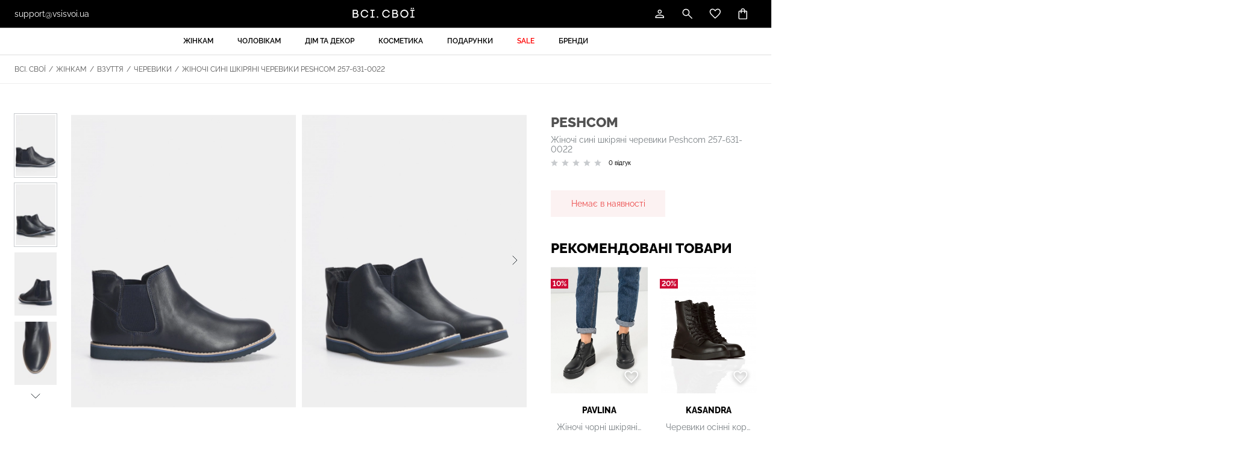

--- FILE ---
content_type: text/html; charset=utf-8
request_url: https://vsisvoi.ua/store/zhinochi-syni-shkiryani-cherevyky-257-631-0022
body_size: 29101
content:
    <!DOCTYPE html>
    <!--[if IE 9]>
    <html lang="uk-UA" class="ie9"> <![endif]-->
    <!--[if gt IE 9]>
    <html lang="uk-UA" class="ie"> <![endif]-->
    <!--[if !IE]><!-->
    <html dir="ltr" lang="uk-UA">
    <!--<![endif]-->
    <head>
        <meta http-equiv="Content-Type" content="text/html; charset=utf-8">

        <!-- Adapting the page for mobile devices -->
        <meta name="viewport" content="width=device-width, initial-scale=1, maximum-scale=1">

        <!-- Prohibit phone number recognition -->
        <meta name="format-detection" content="telephone=no">
        <meta name="SKYPE_TOOLBAR" content="SKYPE_TOOLBAR_PARSER_COMPATIBLE">

        <!-- Changing the color of the mob panel. browser -->
        <meta name="msapplication-TileColor" content="#000">
        <meta name="theme-color" content="#000">

        
        

        <base href="https://vsisvoi.ua/">
        <link rel="shortcut icon" href="/images/favicon.png">
        <title>Жіночі сині шкіряні черевики Peshcom 257-631-0022 – купити українське в інтернет-магазині ВСІ. СВОЇ: ціни, відгуки, фото</title>
        <meta name="facebook-domain-verification" content="uv34uw2gwb1deh7p89n0vqyqdp3ihd"/>
        <script>
            var jst_base_url = 'https://vsisvoi.ua/';
            var jst_csrf = '2-qKXON5geaNhqeKxjdvAkl4uGyNmqchy2LJ6C2zYWi0m8Yluk_C1NKr7-WKdBZwAjzCDvXw1hKYAYKkXvIjNw==';
        </script>

        <meta name="description" content="Жіночі сині шкіряні черевики Peshcom 257-631-0022 замовити за 1760 грн. в інтернет-магазині  ВСІ. СВОЇ ✔ Доставка ✔ Гарантія ✔ Краща ціна ✔ Купуй українське">
<meta property="og:title" content="Жіночі сині шкіряні черевики Peshcom 257-631-0022 – купити українське в інтернет-магазині ВСІ. СВОЇ: ціни, відгуки, фото">
<meta property="og:type" content="website">
<meta property="og:url" content="https://vsisvoi.ua/store/zhinochi-syni-shkiryani-cherevyky-257-631-0022">
<meta property="og:description" content="Жіночі сині шкіряні черевики Peshcom 257-631-0022 замовити за 1760 грн. в інтернет-магазині  ВСІ. СВОЇ ✔ Доставка ✔ Гарантія ✔ Краща ціна ✔ Купуй українське">
<meta property="og:image" content="https://vsisvoi.ua/images/fdaccd0b40e8aac82ce2f2815a74.png">
<meta name="author" content="vipdesign.com.ua">
<style type="text/css">@font-face {font-family:Raleway;font-style:normal;font-weight:300;src:url(/cf-fonts/v/raleway/5.0.16/cyrillic/wght/normal.woff2);unicode-range:U+0301,U+0400-045F,U+0490-0491,U+04B0-04B1,U+2116;font-display:swap;}@font-face {font-family:Raleway;font-style:normal;font-weight:300;src:url(/cf-fonts/v/raleway/5.0.16/vietnamese/wght/normal.woff2);unicode-range:U+0102-0103,U+0110-0111,U+0128-0129,U+0168-0169,U+01A0-01A1,U+01AF-01B0,U+0300-0301,U+0303-0304,U+0308-0309,U+0323,U+0329,U+1EA0-1EF9,U+20AB;font-display:swap;}@font-face {font-family:Raleway;font-style:normal;font-weight:300;src:url(/cf-fonts/v/raleway/5.0.16/cyrillic-ext/wght/normal.woff2);unicode-range:U+0460-052F,U+1C80-1C88,U+20B4,U+2DE0-2DFF,U+A640-A69F,U+FE2E-FE2F;font-display:swap;}@font-face {font-family:Raleway;font-style:normal;font-weight:300;src:url(/cf-fonts/v/raleway/5.0.16/latin/wght/normal.woff2);unicode-range:U+0000-00FF,U+0131,U+0152-0153,U+02BB-02BC,U+02C6,U+02DA,U+02DC,U+0304,U+0308,U+0329,U+2000-206F,U+2074,U+20AC,U+2122,U+2191,U+2193,U+2212,U+2215,U+FEFF,U+FFFD;font-display:swap;}@font-face {font-family:Raleway;font-style:normal;font-weight:300;src:url(/cf-fonts/v/raleway/5.0.16/latin-ext/wght/normal.woff2);unicode-range:U+0100-02AF,U+0304,U+0308,U+0329,U+1E00-1E9F,U+1EF2-1EFF,U+2020,U+20A0-20AB,U+20AD-20CF,U+2113,U+2C60-2C7F,U+A720-A7FF;font-display:swap;}@font-face {font-family:Raleway;font-style:normal;font-weight:400;src:url(/cf-fonts/v/raleway/5.0.16/cyrillic/wght/normal.woff2);unicode-range:U+0301,U+0400-045F,U+0490-0491,U+04B0-04B1,U+2116;font-display:swap;}@font-face {font-family:Raleway;font-style:normal;font-weight:400;src:url(/cf-fonts/v/raleway/5.0.16/latin/wght/normal.woff2);unicode-range:U+0000-00FF,U+0131,U+0152-0153,U+02BB-02BC,U+02C6,U+02DA,U+02DC,U+0304,U+0308,U+0329,U+2000-206F,U+2074,U+20AC,U+2122,U+2191,U+2193,U+2212,U+2215,U+FEFF,U+FFFD;font-display:swap;}@font-face {font-family:Raleway;font-style:normal;font-weight:400;src:url(/cf-fonts/v/raleway/5.0.16/vietnamese/wght/normal.woff2);unicode-range:U+0102-0103,U+0110-0111,U+0128-0129,U+0168-0169,U+01A0-01A1,U+01AF-01B0,U+0300-0301,U+0303-0304,U+0308-0309,U+0323,U+0329,U+1EA0-1EF9,U+20AB;font-display:swap;}@font-face {font-family:Raleway;font-style:normal;font-weight:400;src:url(/cf-fonts/v/raleway/5.0.16/latin-ext/wght/normal.woff2);unicode-range:U+0100-02AF,U+0304,U+0308,U+0329,U+1E00-1E9F,U+1EF2-1EFF,U+2020,U+20A0-20AB,U+20AD-20CF,U+2113,U+2C60-2C7F,U+A720-A7FF;font-display:swap;}@font-face {font-family:Raleway;font-style:normal;font-weight:400;src:url(/cf-fonts/v/raleway/5.0.16/cyrillic-ext/wght/normal.woff2);unicode-range:U+0460-052F,U+1C80-1C88,U+20B4,U+2DE0-2DFF,U+A640-A69F,U+FE2E-FE2F;font-display:swap;}@font-face {font-family:Raleway;font-style:normal;font-weight:500;src:url(/cf-fonts/v/raleway/5.0.16/cyrillic-ext/wght/normal.woff2);unicode-range:U+0460-052F,U+1C80-1C88,U+20B4,U+2DE0-2DFF,U+A640-A69F,U+FE2E-FE2F;font-display:swap;}@font-face {font-family:Raleway;font-style:normal;font-weight:500;src:url(/cf-fonts/v/raleway/5.0.16/latin-ext/wght/normal.woff2);unicode-range:U+0100-02AF,U+0304,U+0308,U+0329,U+1E00-1E9F,U+1EF2-1EFF,U+2020,U+20A0-20AB,U+20AD-20CF,U+2113,U+2C60-2C7F,U+A720-A7FF;font-display:swap;}@font-face {font-family:Raleway;font-style:normal;font-weight:500;src:url(/cf-fonts/v/raleway/5.0.16/latin/wght/normal.woff2);unicode-range:U+0000-00FF,U+0131,U+0152-0153,U+02BB-02BC,U+02C6,U+02DA,U+02DC,U+0304,U+0308,U+0329,U+2000-206F,U+2074,U+20AC,U+2122,U+2191,U+2193,U+2212,U+2215,U+FEFF,U+FFFD;font-display:swap;}@font-face {font-family:Raleway;font-style:normal;font-weight:500;src:url(/cf-fonts/v/raleway/5.0.16/vietnamese/wght/normal.woff2);unicode-range:U+0102-0103,U+0110-0111,U+0128-0129,U+0168-0169,U+01A0-01A1,U+01AF-01B0,U+0300-0301,U+0303-0304,U+0308-0309,U+0323,U+0329,U+1EA0-1EF9,U+20AB;font-display:swap;}@font-face {font-family:Raleway;font-style:normal;font-weight:500;src:url(/cf-fonts/v/raleway/5.0.16/cyrillic/wght/normal.woff2);unicode-range:U+0301,U+0400-045F,U+0490-0491,U+04B0-04B1,U+2116;font-display:swap;}@font-face {font-family:Raleway;font-style:normal;font-weight:600;src:url(/cf-fonts/v/raleway/5.0.16/cyrillic-ext/wght/normal.woff2);unicode-range:U+0460-052F,U+1C80-1C88,U+20B4,U+2DE0-2DFF,U+A640-A69F,U+FE2E-FE2F;font-display:swap;}@font-face {font-family:Raleway;font-style:normal;font-weight:600;src:url(/cf-fonts/v/raleway/5.0.16/latin/wght/normal.woff2);unicode-range:U+0000-00FF,U+0131,U+0152-0153,U+02BB-02BC,U+02C6,U+02DA,U+02DC,U+0304,U+0308,U+0329,U+2000-206F,U+2074,U+20AC,U+2122,U+2191,U+2193,U+2212,U+2215,U+FEFF,U+FFFD;font-display:swap;}@font-face {font-family:Raleway;font-style:normal;font-weight:600;src:url(/cf-fonts/v/raleway/5.0.16/latin-ext/wght/normal.woff2);unicode-range:U+0100-02AF,U+0304,U+0308,U+0329,U+1E00-1E9F,U+1EF2-1EFF,U+2020,U+20A0-20AB,U+20AD-20CF,U+2113,U+2C60-2C7F,U+A720-A7FF;font-display:swap;}@font-face {font-family:Raleway;font-style:normal;font-weight:600;src:url(/cf-fonts/v/raleway/5.0.16/cyrillic/wght/normal.woff2);unicode-range:U+0301,U+0400-045F,U+0490-0491,U+04B0-04B1,U+2116;font-display:swap;}@font-face {font-family:Raleway;font-style:normal;font-weight:600;src:url(/cf-fonts/v/raleway/5.0.16/vietnamese/wght/normal.woff2);unicode-range:U+0102-0103,U+0110-0111,U+0128-0129,U+0168-0169,U+01A0-01A1,U+01AF-01B0,U+0300-0301,U+0303-0304,U+0308-0309,U+0323,U+0329,U+1EA0-1EF9,U+20AB;font-display:swap;}@font-face {font-family:Raleway;font-style:normal;font-weight:700;src:url(/cf-fonts/v/raleway/5.0.16/cyrillic/wght/normal.woff2);unicode-range:U+0301,U+0400-045F,U+0490-0491,U+04B0-04B1,U+2116;font-display:swap;}@font-face {font-family:Raleway;font-style:normal;font-weight:700;src:url(/cf-fonts/v/raleway/5.0.16/latin-ext/wght/normal.woff2);unicode-range:U+0100-02AF,U+0304,U+0308,U+0329,U+1E00-1E9F,U+1EF2-1EFF,U+2020,U+20A0-20AB,U+20AD-20CF,U+2113,U+2C60-2C7F,U+A720-A7FF;font-display:swap;}@font-face {font-family:Raleway;font-style:normal;font-weight:700;src:url(/cf-fonts/v/raleway/5.0.16/vietnamese/wght/normal.woff2);unicode-range:U+0102-0103,U+0110-0111,U+0128-0129,U+0168-0169,U+01A0-01A1,U+01AF-01B0,U+0300-0301,U+0303-0304,U+0308-0309,U+0323,U+0329,U+1EA0-1EF9,U+20AB;font-display:swap;}@font-face {font-family:Raleway;font-style:normal;font-weight:700;src:url(/cf-fonts/v/raleway/5.0.16/latin/wght/normal.woff2);unicode-range:U+0000-00FF,U+0131,U+0152-0153,U+02BB-02BC,U+02C6,U+02DA,U+02DC,U+0304,U+0308,U+0329,U+2000-206F,U+2074,U+20AC,U+2122,U+2191,U+2193,U+2212,U+2215,U+FEFF,U+FFFD;font-display:swap;}@font-face {font-family:Raleway;font-style:normal;font-weight:700;src:url(/cf-fonts/v/raleway/5.0.16/cyrillic-ext/wght/normal.woff2);unicode-range:U+0460-052F,U+1C80-1C88,U+20B4,U+2DE0-2DFF,U+A640-A69F,U+FE2E-FE2F;font-display:swap;}@font-face {font-family:Raleway;font-style:normal;font-weight:800;src:url(/cf-fonts/v/raleway/5.0.16/cyrillic-ext/wght/normal.woff2);unicode-range:U+0460-052F,U+1C80-1C88,U+20B4,U+2DE0-2DFF,U+A640-A69F,U+FE2E-FE2F;font-display:swap;}@font-face {font-family:Raleway;font-style:normal;font-weight:800;src:url(/cf-fonts/v/raleway/5.0.16/latin-ext/wght/normal.woff2);unicode-range:U+0100-02AF,U+0304,U+0308,U+0329,U+1E00-1E9F,U+1EF2-1EFF,U+2020,U+20A0-20AB,U+20AD-20CF,U+2113,U+2C60-2C7F,U+A720-A7FF;font-display:swap;}@font-face {font-family:Raleway;font-style:normal;font-weight:800;src:url(/cf-fonts/v/raleway/5.0.16/cyrillic/wght/normal.woff2);unicode-range:U+0301,U+0400-045F,U+0490-0491,U+04B0-04B1,U+2116;font-display:swap;}@font-face {font-family:Raleway;font-style:normal;font-weight:800;src:url(/cf-fonts/v/raleway/5.0.16/vietnamese/wght/normal.woff2);unicode-range:U+0102-0103,U+0110-0111,U+0128-0129,U+0168-0169,U+01A0-01A1,U+01AF-01B0,U+0300-0301,U+0303-0304,U+0308-0309,U+0323,U+0329,U+1EA0-1EF9,U+20AB;font-display:swap;}@font-face {font-family:Raleway;font-style:normal;font-weight:800;src:url(/cf-fonts/v/raleway/5.0.16/latin/wght/normal.woff2);unicode-range:U+0000-00FF,U+0131,U+0152-0153,U+02BB-02BC,U+02C6,U+02DA,U+02DC,U+0304,U+0308,U+0329,U+2000-206F,U+2074,U+20AC,U+2122,U+2191,U+2193,U+2212,U+2215,U+FEFF,U+FFFD;font-display:swap;}@font-face {font-family:Raleway;font-style:italic;font-weight:300;src:url(/cf-fonts/v/raleway/5.0.16/cyrillic/wght/italic.woff2);unicode-range:U+0301,U+0400-045F,U+0490-0491,U+04B0-04B1,U+2116;font-display:swap;}@font-face {font-family:Raleway;font-style:italic;font-weight:300;src:url(/cf-fonts/v/raleway/5.0.16/cyrillic-ext/wght/italic.woff2);unicode-range:U+0460-052F,U+1C80-1C88,U+20B4,U+2DE0-2DFF,U+A640-A69F,U+FE2E-FE2F;font-display:swap;}@font-face {font-family:Raleway;font-style:italic;font-weight:300;src:url(/cf-fonts/v/raleway/5.0.16/latin-ext/wght/italic.woff2);unicode-range:U+0100-02AF,U+0304,U+0308,U+0329,U+1E00-1E9F,U+1EF2-1EFF,U+2020,U+20A0-20AB,U+20AD-20CF,U+2113,U+2C60-2C7F,U+A720-A7FF;font-display:swap;}@font-face {font-family:Raleway;font-style:italic;font-weight:300;src:url(/cf-fonts/v/raleway/5.0.16/latin/wght/italic.woff2);unicode-range:U+0000-00FF,U+0131,U+0152-0153,U+02BB-02BC,U+02C6,U+02DA,U+02DC,U+0304,U+0308,U+0329,U+2000-206F,U+2074,U+20AC,U+2122,U+2191,U+2193,U+2212,U+2215,U+FEFF,U+FFFD;font-display:swap;}@font-face {font-family:Raleway;font-style:italic;font-weight:300;src:url(/cf-fonts/v/raleway/5.0.16/vietnamese/wght/italic.woff2);unicode-range:U+0102-0103,U+0110-0111,U+0128-0129,U+0168-0169,U+01A0-01A1,U+01AF-01B0,U+0300-0301,U+0303-0304,U+0308-0309,U+0323,U+0329,U+1EA0-1EF9,U+20AB;font-display:swap;}@font-face {font-family:Raleway;font-style:italic;font-weight:400;src:url(/cf-fonts/v/raleway/5.0.16/vietnamese/wght/italic.woff2);unicode-range:U+0102-0103,U+0110-0111,U+0128-0129,U+0168-0169,U+01A0-01A1,U+01AF-01B0,U+0300-0301,U+0303-0304,U+0308-0309,U+0323,U+0329,U+1EA0-1EF9,U+20AB;font-display:swap;}@font-face {font-family:Raleway;font-style:italic;font-weight:400;src:url(/cf-fonts/v/raleway/5.0.16/latin-ext/wght/italic.woff2);unicode-range:U+0100-02AF,U+0304,U+0308,U+0329,U+1E00-1E9F,U+1EF2-1EFF,U+2020,U+20A0-20AB,U+20AD-20CF,U+2113,U+2C60-2C7F,U+A720-A7FF;font-display:swap;}@font-face {font-family:Raleway;font-style:italic;font-weight:400;src:url(/cf-fonts/v/raleway/5.0.16/latin/wght/italic.woff2);unicode-range:U+0000-00FF,U+0131,U+0152-0153,U+02BB-02BC,U+02C6,U+02DA,U+02DC,U+0304,U+0308,U+0329,U+2000-206F,U+2074,U+20AC,U+2122,U+2191,U+2193,U+2212,U+2215,U+FEFF,U+FFFD;font-display:swap;}@font-face {font-family:Raleway;font-style:italic;font-weight:400;src:url(/cf-fonts/v/raleway/5.0.16/cyrillic/wght/italic.woff2);unicode-range:U+0301,U+0400-045F,U+0490-0491,U+04B0-04B1,U+2116;font-display:swap;}@font-face {font-family:Raleway;font-style:italic;font-weight:400;src:url(/cf-fonts/v/raleway/5.0.16/cyrillic-ext/wght/italic.woff2);unicode-range:U+0460-052F,U+1C80-1C88,U+20B4,U+2DE0-2DFF,U+A640-A69F,U+FE2E-FE2F;font-display:swap;}@font-face {font-family:Raleway;font-style:italic;font-weight:500;src:url(/cf-fonts/v/raleway/5.0.16/cyrillic-ext/wght/italic.woff2);unicode-range:U+0460-052F,U+1C80-1C88,U+20B4,U+2DE0-2DFF,U+A640-A69F,U+FE2E-FE2F;font-display:swap;}@font-face {font-family:Raleway;font-style:italic;font-weight:500;src:url(/cf-fonts/v/raleway/5.0.16/latin-ext/wght/italic.woff2);unicode-range:U+0100-02AF,U+0304,U+0308,U+0329,U+1E00-1E9F,U+1EF2-1EFF,U+2020,U+20A0-20AB,U+20AD-20CF,U+2113,U+2C60-2C7F,U+A720-A7FF;font-display:swap;}@font-face {font-family:Raleway;font-style:italic;font-weight:500;src:url(/cf-fonts/v/raleway/5.0.16/latin/wght/italic.woff2);unicode-range:U+0000-00FF,U+0131,U+0152-0153,U+02BB-02BC,U+02C6,U+02DA,U+02DC,U+0304,U+0308,U+0329,U+2000-206F,U+2074,U+20AC,U+2122,U+2191,U+2193,U+2212,U+2215,U+FEFF,U+FFFD;font-display:swap;}@font-face {font-family:Raleway;font-style:italic;font-weight:500;src:url(/cf-fonts/v/raleway/5.0.16/vietnamese/wght/italic.woff2);unicode-range:U+0102-0103,U+0110-0111,U+0128-0129,U+0168-0169,U+01A0-01A1,U+01AF-01B0,U+0300-0301,U+0303-0304,U+0308-0309,U+0323,U+0329,U+1EA0-1EF9,U+20AB;font-display:swap;}@font-face {font-family:Raleway;font-style:italic;font-weight:500;src:url(/cf-fonts/v/raleway/5.0.16/cyrillic/wght/italic.woff2);unicode-range:U+0301,U+0400-045F,U+0490-0491,U+04B0-04B1,U+2116;font-display:swap;}@font-face {font-family:Raleway;font-style:italic;font-weight:600;src:url(/cf-fonts/v/raleway/5.0.16/cyrillic-ext/wght/italic.woff2);unicode-range:U+0460-052F,U+1C80-1C88,U+20B4,U+2DE0-2DFF,U+A640-A69F,U+FE2E-FE2F;font-display:swap;}@font-face {font-family:Raleway;font-style:italic;font-weight:600;src:url(/cf-fonts/v/raleway/5.0.16/latin/wght/italic.woff2);unicode-range:U+0000-00FF,U+0131,U+0152-0153,U+02BB-02BC,U+02C6,U+02DA,U+02DC,U+0304,U+0308,U+0329,U+2000-206F,U+2074,U+20AC,U+2122,U+2191,U+2193,U+2212,U+2215,U+FEFF,U+FFFD;font-display:swap;}@font-face {font-family:Raleway;font-style:italic;font-weight:600;src:url(/cf-fonts/v/raleway/5.0.16/cyrillic/wght/italic.woff2);unicode-range:U+0301,U+0400-045F,U+0490-0491,U+04B0-04B1,U+2116;font-display:swap;}@font-face {font-family:Raleway;font-style:italic;font-weight:600;src:url(/cf-fonts/v/raleway/5.0.16/vietnamese/wght/italic.woff2);unicode-range:U+0102-0103,U+0110-0111,U+0128-0129,U+0168-0169,U+01A0-01A1,U+01AF-01B0,U+0300-0301,U+0303-0304,U+0308-0309,U+0323,U+0329,U+1EA0-1EF9,U+20AB;font-display:swap;}@font-face {font-family:Raleway;font-style:italic;font-weight:600;src:url(/cf-fonts/v/raleway/5.0.16/latin-ext/wght/italic.woff2);unicode-range:U+0100-02AF,U+0304,U+0308,U+0329,U+1E00-1E9F,U+1EF2-1EFF,U+2020,U+20A0-20AB,U+20AD-20CF,U+2113,U+2C60-2C7F,U+A720-A7FF;font-display:swap;}@font-face {font-family:Raleway;font-style:italic;font-weight:700;src:url(/cf-fonts/v/raleway/5.0.16/vietnamese/wght/italic.woff2);unicode-range:U+0102-0103,U+0110-0111,U+0128-0129,U+0168-0169,U+01A0-01A1,U+01AF-01B0,U+0300-0301,U+0303-0304,U+0308-0309,U+0323,U+0329,U+1EA0-1EF9,U+20AB;font-display:swap;}@font-face {font-family:Raleway;font-style:italic;font-weight:700;src:url(/cf-fonts/v/raleway/5.0.16/latin/wght/italic.woff2);unicode-range:U+0000-00FF,U+0131,U+0152-0153,U+02BB-02BC,U+02C6,U+02DA,U+02DC,U+0304,U+0308,U+0329,U+2000-206F,U+2074,U+20AC,U+2122,U+2191,U+2193,U+2212,U+2215,U+FEFF,U+FFFD;font-display:swap;}@font-face {font-family:Raleway;font-style:italic;font-weight:700;src:url(/cf-fonts/v/raleway/5.0.16/cyrillic/wght/italic.woff2);unicode-range:U+0301,U+0400-045F,U+0490-0491,U+04B0-04B1,U+2116;font-display:swap;}@font-face {font-family:Raleway;font-style:italic;font-weight:700;src:url(/cf-fonts/v/raleway/5.0.16/latin-ext/wght/italic.woff2);unicode-range:U+0100-02AF,U+0304,U+0308,U+0329,U+1E00-1E9F,U+1EF2-1EFF,U+2020,U+20A0-20AB,U+20AD-20CF,U+2113,U+2C60-2C7F,U+A720-A7FF;font-display:swap;}@font-face {font-family:Raleway;font-style:italic;font-weight:700;src:url(/cf-fonts/v/raleway/5.0.16/cyrillic-ext/wght/italic.woff2);unicode-range:U+0460-052F,U+1C80-1C88,U+20B4,U+2DE0-2DFF,U+A640-A69F,U+FE2E-FE2F;font-display:swap;}@font-face {font-family:Raleway;font-style:italic;font-weight:800;src:url(/cf-fonts/v/raleway/5.0.16/latin-ext/wght/italic.woff2);unicode-range:U+0100-02AF,U+0304,U+0308,U+0329,U+1E00-1E9F,U+1EF2-1EFF,U+2020,U+20A0-20AB,U+20AD-20CF,U+2113,U+2C60-2C7F,U+A720-A7FF;font-display:swap;}@font-face {font-family:Raleway;font-style:italic;font-weight:800;src:url(/cf-fonts/v/raleway/5.0.16/cyrillic-ext/wght/italic.woff2);unicode-range:U+0460-052F,U+1C80-1C88,U+20B4,U+2DE0-2DFF,U+A640-A69F,U+FE2E-FE2F;font-display:swap;}@font-face {font-family:Raleway;font-style:italic;font-weight:800;src:url(/cf-fonts/v/raleway/5.0.16/cyrillic/wght/italic.woff2);unicode-range:U+0301,U+0400-045F,U+0490-0491,U+04B0-04B1,U+2116;font-display:swap;}@font-face {font-family:Raleway;font-style:italic;font-weight:800;src:url(/cf-fonts/v/raleway/5.0.16/latin/wght/italic.woff2);unicode-range:U+0000-00FF,U+0131,U+0152-0153,U+02BB-02BC,U+02C6,U+02DA,U+02DC,U+0304,U+0308,U+0329,U+2000-206F,U+2074,U+20AC,U+2122,U+2191,U+2193,U+2212,U+2215,U+FEFF,U+FFFD;font-display:swap;}@font-face {font-family:Raleway;font-style:italic;font-weight:800;src:url(/cf-fonts/v/raleway/5.0.16/vietnamese/wght/italic.woff2);unicode-range:U+0102-0103,U+0110-0111,U+0128-0129,U+0168-0169,U+01A0-01A1,U+01AF-01B0,U+0300-0301,U+0303-0304,U+0308-0309,U+0323,U+0329,U+1EA0-1EF9,U+20AB;font-display:swap;}</style>
<link href="https://vsisvoi.ua/assets/fbe85e8e/css/swiper-bundle.min.css?v=1758683781" rel="stylesheet">
<link href="https://vsisvoi.ua/assets/fbe85e8e/css/swiper.min.css?v=1758683781" rel="stylesheet">
<link href="https://vsisvoi.ua/assets/fbe85e8e/css/fancybox.css?v=1758683781" rel="stylesheet">
<link href="https://vsisvoi.ua/assets/fbe85e8e/css/ion.rangeSlider.min.css?v=1758683781" rel="stylesheet">
<link href="https://vsisvoi.ua/assets/fbe85e8e/css/select2.min.css?v=1758683781" rel="stylesheet">
<link href="https://vsisvoi.ua/assets/fbe85e8e/css/styles.min.css?v=1758683781" rel="stylesheet">
<link href="https://vsisvoi.ua/assets/fbe85e8e/css/response_1599.min.css?v=1758683781" rel="stylesheet" media="print, (max-width: 1599px)">
<link href="https://vsisvoi.ua/assets/fbe85e8e/css/response_1439.min.css?v=1758683781" rel="stylesheet" media="print, (max-width: 1439px)">
<link href="https://vsisvoi.ua/assets/fbe85e8e/css/response_1279.min.css?v=1758683781" rel="stylesheet" media="print, (max-width: 1279px)">
<link href="https://vsisvoi.ua/assets/fbe85e8e/css/response_1023.min.css?v=1758683781" rel="stylesheet" media="print, (max-width: 1023px)">
<link href="https://vsisvoi.ua/assets/fbe85e8e/css/response_767.min.css?v=1758683781" rel="stylesheet" media="print, (max-width: 767px)">
<link href="https://vsisvoi.ua/assets/fbe85e8e/css/response_479.min.css?v=1758683781" rel="stylesheet" media="print, (max-width: 479px)">
<link href="https://vsisvoi.ua/assets/fbe85e8e/libs/intl-tel-input/css/intlTelInput.min.css?v=1758683781" rel="stylesheet">
<link href="https://vsisvoi.ua/assets/8e54c052/authchoice.css?v=1758683781" rel="stylesheet">
<script type="text/javascript">    !function (f, b, e, v, n, t, s) {
        if (f.fbq) return;
        n = f.fbq = function () {
            n.callMethod ?
                n.callMethod.apply(n, arguments) : n.queue.push(arguments)
        };
        if (!f._fbq) f._fbq = n;
        n.push = n;
        n.loaded = !0;
        n.version = '2.0';
        n.queue = [];
        t = b.createElement(e);
        t.async = !0;
        t.src = v;
        s = b.getElementsByTagName(e)[0];
        s.parentNode.insertBefore(t, s)
    }(window, document, 'script',
        'https://connect.facebook.net/en_US/fbevents.js');    //if(typeof fbq === 'undefined') {
        fbq('init', 467125125793417);
    //}
    fbq('track', 'PageView', {}, {
        eventID: 'event.id.page_view_1769032183'
    });
var inputmask_73446afb = {"mask":"+38(999) 999-99-99"};</script>
        <!-- Google Tag Manager -->
        <script>(function (w, d, s, l, i) {
                w[l] = w[l] || [];
                w[l].push({
                    'gtm.start':
                        new Date().getTime(), event: 'gtm.js'
                });
                var f = d.getElementsByTagName(s)[0],
                    j = d.createElement(s), dl = l != 'dataLayer' ? '&l=' + l : '';
                j.async = true;
                j.src =
                    'https://www.googletagmanager.com/gtm.js?id=' + i + dl;
                f.parentNode.insertBefore(j, f);
            })(window, document, 'script', 'dataLayer', 'GTM-N8VK9NG');</script>
        <!-- End Google Tag Manager -->

        <!-- Google tag (gtag.js) -->
        <script async src="https://www.googletagmanager.com/gtag/js?id=G-SF2L790FB5"></script>
        <script>
            window.dataLayer = window.dataLayer || [];

            function gtag() {
                dataLayer.push(arguments);
            }

            gtag('js', new Date());

            gtag('config', 'G-SF2L790FB5');
        </script>

        <!-- Meta Pixel Code -->
                <!-- End Meta Pixel Code -->
        
        <script>
          (function(d) {
            var s = d.createElement('script');
            s.defer = true;
            s.src = 'https://multisearch.io/plugin/12620?lang=uk';
            if (d.head) d.head.appendChild(s);
          })(document);
        </script>

        <script> (function (i, s, o, g, r, a, m) {
                i["esSdk"] = r;
                i[r] = i[r] || function () {
                    (i[r].q = i[r].q || []).push(arguments)
                }, a = s.createElement(o), m = s.getElementsByTagName(o)[0];
                a.async = 1;
                a.src = g;
                m.parentNode.insertBefore(a, m)
            })(window, document, "script", "https://esputnik.com/scripts/v1/public/scripts?apiKey=eyJhbGciOiJSUzI1NiJ9.[base64].qpiGaDJ59HSw8joixJpWumQtybrRQI2AzF0V-Dtt079-kpjI9hVrjwTZ_rnXdjeyYfk4jSGOkXei5gDmDo0UgQ&domain=D2E710E0-9577-404B-B856-E1902FF9DD57", "es");
            es("pushOn", {'service-worker': {'relUrl': '/sw.js'}});
        </script>
        <script>
            !function (t, e, c, n) {
                var s = e.createElement(c);
                s.async = 1, s.src = 'https://statics.esputnik.com/scripts/' + n + '.js';
                var r = e.scripts[0];
                r.parentNode.insertBefore(s, r);
                var f = function () {
                    f.c(arguments);
                };
                f.q = [];
                f.c = function () {
                    f.q.push(arguments);
                };
                t['eS'] = t['eS'] || f;
            }(window, document, 'script', 'FBF36AFC54784C038FF4A83CDBCEB676');
        </script><script>eS('init');</script>
    </head>

    <body>
    
    <!-- Google Tag Manager (noscript) -->
    <noscript>
        <iframe src="https://www.googletagmanager.com/ns.html?id=GTM-P6HKQD4"
                height="0" width="0" style="display:none;visibility:hidden"></iframe>
    </noscript>
    <!-- End Google Tag Manager (noscript) -->

    <!-- Google Tag Manager (noscript) -->
    <noscript>
        <iframe src="https://www.googletagmanager.com/ns.html?id=GTM-N8VK9NG"
                height="0" width="0" style="display:none;visibility:hidden"></iframe>
    </noscript>
    <!-- End Google Tag Manager (noscript) -->

    <!-- Meta Pixel Code (noscript) -->
    <noscript><img height="1" width="1" style="display:none"
                   src="https://www.facebook.com/tr?id=467125125793417&ev=PageView&noscript=1"
        /></noscript>
    <!-- End Meta Pixel Code (noscript) -->

    
    <div class="wrap">
        <div class="main">

            


<header>
    <div class="data">
        <div class="cont row">

            <button class="mob_menu_btn">
                <span></span>
            </button>

            <div class="email">
                <a href="mailto:support@vsisvoi.ua">support@vsisvoi.ua</a>
            </div>

            <a class="site_logo" href="/" title="Всі. Свої"><img src="/images/logo.svg" alt="Всі. Свої"></a>
            <div class="btns">
                <div class="account">

                    
<button class="btn modal_btn" data-modal="login_modal">
    <svg class="icon"><use xlink:href="/images/sprite.svg#ic_user"></use></svg>
</button>

<section class="modal" id="confirm_phone_modal"></section>

                </div>

                
<div class="search modal_cont">
    <button class="btn mini_modal_btn" data-modal-id="#search_modal">
        <svg class="icon">
            <use xlink:href="/images/sprite.svg#ic_search"></use>
        </svg>
    </button>

    <div class="mini_modal" id="search_modal">
        <div class="search">
            <form id="w4" class="search-form" action="/search" method="get" autocomplete="off">
            <input class="input"
                   type="text" id="site-search"
                   placeholder=""
                   aria-label=""
                   aria-describedby="search-icon"
                   data-ajax="/similar-ajax"
                   name="q"
                   value="">

            <button type="submit" class="submit_btn">
                <svg class="icon">
                    <use xlink:href="/images/sprite.svg#ic_search"></use>
                </svg>
            </button>

            </form>        </div>
    </div>
</div>

                
<a href="/shop/favorite" class="favorites_link"
   title="Список бажань">
    <svg class="icon"><use xlink:href="/images/sprite.svg#ic_favorite"></use></svg>
            <span></span>    </a>

                
<button class="cart_btn modal_btn" data-modal="cart_modal">
    <svg class="icon">
        <use xlink:href="/images/sprite.svg#ic_cart"></use>
    </svg>

    </button>

            </div>
        </div>
    </div>
    <div class="categories">
        <div class="cont">
            <nav class="row">
                <div class="item"><a class="sub_link" href="/zhinkam">Жінкам</a>
                        <div class="sub">
                <div class="cont row">
                    <div class="col main_links">
                        <div class="title">Категорії</div>

                        <div class="links">
                            <div><a class="sub_link active" href="/zhinochii-odiag" data-sub=".sub1_1">Одяг</a></div><div><a class="sub_link" href="/ginocha-bilyzna-ta-domashnii-odiah" data-sub=".sub1_2">Білизна та домашній одяг</a></div><div><a class="sub_link" href="/zhinoche-vzuttia" data-sub=".sub1_3">Взуття</a></div><div><a class="sub_link" href="/zhinochi-sumky-ta-riukzaky" data-sub=".sub1_4">Сумки та рюкзаки</a></div><div><a class="sub_link" href="/zhinochi-aksesuary" data-sub=".sub1_5">Аксесуари</a></div>                        </div>
                    </div>

                    <div class="sub_level2 sub1_1 show"><div class="col"><div class="links"><div><a href="/zhinochyi-verhnii-odiag">Верхній одяг</a></div><div><a href="/zhinochi-futbolky-ta-topy">Футболки та топи</a></div><div><a href="/zhinochyi-etnichnyi-odiah">Етнічний одяг</a></div><div><a href="/zhinochi-sukni-ta-spidnytsi">Сукні та спідниці</a></div><div><a href="/wtany-ta-worty">Штани та шорти</a></div><div><a href="/zhinochi-sorochky">Сорочки та блузи</a></div><div><a href="/kofty-ta-pidjaky">Кофти та піджаки</a></div><div><a href="/zhinochi-kostiumy-ta-kombinezony">Костюми та комбінезони</a></div><div><a href="/zhinochyi-sportyvnyi-odiah">Спортивний одяг</a></div><div><a href="/zhinochyi-pliazhnyi-odiah">Пляжний одяг</a></div></div></div>
                                
<div class="banners">
    <div class="row">
                                <a href="zhinochi-sorochky"                class="banner">
                <div class="thumb">
                    <picture><source type="image/webp" srcset="https://media2.vsisvoi.ua/uploads/thumbs/mainslider/slide/2024/02/26/64/thumb634_846.664f4e09b26b2.webp"><img src="https://media2.vsisvoi.ua/uploads/thumbs/mainslider/slide/2024/02/26/64/thumb634_846.664f4e09b26b2.jpg" alt="Тренди" loading="lazy"></picture>                                    </div>
                <!-- <div>
                    <div class="percents">25%</div>

                    <div class="title">різдвяні знижки на сукні</div>
                </div> -->
            </a>
                                <a href="zhinochyi-etnichnyi-odiah"                class="banner">
                <div class="thumb">
                    <picture><source type="image/webp" srcset="https://media2.vsisvoi.ua/uploads/thumbs/mainslider/slide/2024/02/26/65/thumb634_846.664f4e39b4be5.webp"><img src="https://media2.vsisvoi.ua/uploads/thumbs/mainslider/slide/2024/02/26/65/thumb634_846.664f4e39b4be5.jpg" alt="Аксесуари" loading="lazy"></picture>                                    </div>
                <!-- <div>
                    <div class="percents">25%</div>

                    <div class="title">різдвяні знижки на сукні</div>
                </div> -->
            </a>
            </div>
</div>

                                </div>
                    
                    
                    
                    
                    
                    
                    
                    
                    
                    
                    
                    
                    
                    
                    
                    
                    
                    
                    
                    
                    
                    
                    
                    
                    
                    
                    
                    
                    
                    
                    
                    
                    
                    
                    
                    
                    
                    
                    
                    
                    
                    
                    
                    
                    
                    
                    
                    
                    
                    
                    
                    
                    
                    
                    
                    
                    
                    <div class="sub_level2 sub1_2"><div class="col"><div class="links"><div><a href="/zhinocha-bilyzna">Білизна</a></div><div><a href="/zhinochyi-domashnii-odiah">Домашній одяг</a></div><div><a href="/zhinochi-panchishno-shkarpetkovi-vyroby">Панчішно-шкарпеткові вироби</a></div></div></div>
                                
<div class="banners">
    <div class="row">
                                <a href="zhinochi-sorochky"                class="banner">
                <div class="thumb">
                    <picture><source type="image/webp" srcset="https://media2.vsisvoi.ua/uploads/thumbs/mainslider/slide/2024/02/26/64/thumb634_846.664f4e09b26b2.webp"><img src="https://media2.vsisvoi.ua/uploads/thumbs/mainslider/slide/2024/02/26/64/thumb634_846.664f4e09b26b2.jpg" alt="Тренди" loading="lazy"></picture>                                    </div>
                <!-- <div>
                    <div class="percents">25%</div>

                    <div class="title">різдвяні знижки на сукні</div>
                </div> -->
            </a>
                                <a href="zhinochyi-etnichnyi-odiah"                class="banner">
                <div class="thumb">
                    <picture><source type="image/webp" srcset="https://media2.vsisvoi.ua/uploads/thumbs/mainslider/slide/2024/02/26/65/thumb634_846.664f4e39b4be5.webp"><img src="https://media2.vsisvoi.ua/uploads/thumbs/mainslider/slide/2024/02/26/65/thumb634_846.664f4e39b4be5.jpg" alt="Аксесуари" loading="lazy"></picture>                                    </div>
                <!-- <div>
                    <div class="percents">25%</div>

                    <div class="title">різдвяні знижки на сукні</div>
                </div> -->
            </a>
            </div>
</div>

                                </div>
                    
                    
                    
                    
                    
                    
                    
                    
                    
                    
                    
                    
                    
                    
                    
                    
                    
                    <div class="sub_level2 sub1_3"><div class="col"><div class="links"><div><a href="/zhinochi-baletky">Балетки</a></div><div><a href="/zhinochi-bosonizhky">Босоніжки</a></div><div><a href="/zhinochi-kedy">Кеди</a></div><div><a href="/zhinochi-krosivky">Кросівки</a></div><div><a href="/zhinochi-mokasyny">Мокасини</a></div><div><a href="/zhinochi-slipony">Сліпони</a></div><div><a href="/zhinochi-tufli-na-pidborakh">Туфлі на підборах</a></div><div><a href="/zhinochi-tufli">Туфлі</a></div><div><a href="/zhinochi-cherevyky">Черевики</a></div><div><a href="/zhinochi-choboty">Чоботи</a></div></div></div>
                                
<div class="banners">
    <div class="row">
                                <a href="zhinochi-sorochky"                class="banner">
                <div class="thumb">
                    <picture><source type="image/webp" srcset="https://media2.vsisvoi.ua/uploads/thumbs/mainslider/slide/2024/02/26/64/thumb634_846.664f4e09b26b2.webp"><img src="https://media2.vsisvoi.ua/uploads/thumbs/mainslider/slide/2024/02/26/64/thumb634_846.664f4e09b26b2.jpg" alt="Тренди" loading="lazy"></picture>                                    </div>
                <!-- <div>
                    <div class="percents">25%</div>

                    <div class="title">різдвяні знижки на сукні</div>
                </div> -->
            </a>
                                <a href="zhinochyi-etnichnyi-odiah"                class="banner">
                <div class="thumb">
                    <picture><source type="image/webp" srcset="https://media2.vsisvoi.ua/uploads/thumbs/mainslider/slide/2024/02/26/65/thumb634_846.664f4e39b4be5.webp"><img src="https://media2.vsisvoi.ua/uploads/thumbs/mainslider/slide/2024/02/26/65/thumb634_846.664f4e39b4be5.jpg" alt="Аксесуари" loading="lazy"></picture>                                    </div>
                <!-- <div>
                    <div class="percents">25%</div>

                    <div class="title">різдвяні знижки на сукні</div>
                </div> -->
            </a>
            </div>
</div>

                                </div>
                    
                    
                    
                    
                    
                    
                    
                    
                    
                    
                    <div class="sub_level2 sub1_4"><div class="col"><div class="links"><div><a href="/zhinochi-sumky">Сумки</a></div><div><a href="/zhinochi-riukzaky">Рюкзаки</a></div><div><a href="/zhinochi-poiasni-sumky">Поясні сумки</a></div><div><a href="/shoperu">Шопери</a></div><div><a href="/zhinochi-sumky-mesendzhery">Сумки месенджери</a></div><div><a href="/zhinochi-avosky">Авоськи</a></div><div><a href="/zhinochi-klatchi">Клатчі</a></div><div><a href="/valizy">Валізи</a></div><div><a href="/organaizery">Органайзери</a></div></div></div>
                                
<div class="banners">
    <div class="row">
                                <a href="zhinochi-sorochky"                class="banner">
                <div class="thumb">
                    <picture><source type="image/webp" srcset="https://media2.vsisvoi.ua/uploads/thumbs/mainslider/slide/2024/02/26/64/thumb634_846.664f4e09b26b2.webp"><img src="https://media2.vsisvoi.ua/uploads/thumbs/mainslider/slide/2024/02/26/64/thumb634_846.664f4e09b26b2.jpg" alt="Тренди" loading="lazy"></picture>                                    </div>
                <!-- <div>
                    <div class="percents">25%</div>

                    <div class="title">різдвяні знижки на сукні</div>
                </div> -->
            </a>
                                <a href="zhinochyi-etnichnyi-odiah"                class="banner">
                <div class="thumb">
                    <picture><source type="image/webp" srcset="https://media2.vsisvoi.ua/uploads/thumbs/mainslider/slide/2024/02/26/65/thumb634_846.664f4e39b4be5.webp"><img src="https://media2.vsisvoi.ua/uploads/thumbs/mainslider/slide/2024/02/26/65/thumb634_846.664f4e39b4be5.jpg" alt="Аксесуари" loading="lazy"></picture>                                    </div>
                <!-- <div>
                    <div class="percents">25%</div>

                    <div class="title">різдвяні знижки на сукні</div>
                </div> -->
            </a>
            </div>
</div>

                                </div>
                    
                    
                    
                    
                    
                    
                    
                    
                    
                    <div class="sub_level2 sub1_5"><div class="col"><div class="links"><div><a href="/zhinochi-aksesuary-dlia-volossia">Аксесуари для волосся</a></div><div><a href="/zhinochi-holovni-ubory">Головні убори</a></div><div><a href="/zhinochi-prykrasy">Прикраси</a></div><div><a href="/zhinochi-sharfy-ta-rukavychky">Шарфи та рукавички</a></div><div><a href="/zhinochi-shkiriani-aksesuary">Шкіряні аксесуари</a></div><div><a href="/zhinochi-inshi-aksesuary">Інші аксесуари</a></div></div></div>
                                
<div class="banners">
    <div class="row">
                                <a href="zhinochi-sorochky"                class="banner">
                <div class="thumb">
                    <picture><source type="image/webp" srcset="https://media2.vsisvoi.ua/uploads/thumbs/mainslider/slide/2024/02/26/64/thumb634_846.664f4e09b26b2.webp"><img src="https://media2.vsisvoi.ua/uploads/thumbs/mainslider/slide/2024/02/26/64/thumb634_846.664f4e09b26b2.jpg" alt="Тренди" loading="lazy"></picture>                                    </div>
                <!-- <div>
                    <div class="percents">25%</div>

                    <div class="title">різдвяні знижки на сукні</div>
                </div> -->
            </a>
                                <a href="zhinochyi-etnichnyi-odiah"                class="banner">
                <div class="thumb">
                    <picture><source type="image/webp" srcset="https://media2.vsisvoi.ua/uploads/thumbs/mainslider/slide/2024/02/26/65/thumb634_846.664f4e39b4be5.webp"><img src="https://media2.vsisvoi.ua/uploads/thumbs/mainslider/slide/2024/02/26/65/thumb634_846.664f4e39b4be5.jpg" alt="Аксесуари" loading="lazy"></picture>                                    </div>
                <!-- <div>
                    <div class="percents">25%</div>

                    <div class="title">різдвяні знижки на сукні</div>
                </div> -->
            </a>
            </div>
</div>

                                </div>
                    
                    
                    
                    
                    
                    
                    
                    
                    
                    
                    
                    
                    
                    
                    
                    
                    
                    
                    
                    
                    
                    
                    
                    
                    
                    
                    
                    
                    
                    
                    
                    
                    
                    
                </div>
            </div>
            
        </div><div class="item"><a class="sub_link" href="/cholovikam">Чоловікам</a>
                        <div class="sub">
                <div class="cont row">
                    <div class="col main_links">
                        <div class="title">Категорії</div>

                        <div class="links">
                            <div><a class="sub_link active" href="/cholovichyi-odiah" data-sub=".sub2_1">Одяг</a></div><div><a class="sub_link" href="/cholovicha-bilyzna-ta-domashnii-odiah" data-sub=".sub2_2">Білизна та домашній одяг</a></div><div><a class="sub_link" href="/choloviche-vzuttia" data-sub=".sub2_3">Взуття</a></div><div><a class="sub_link" href="/cholovichi-sumky-ta-riukzaky" data-sub=".sub2_4">Сумки та рюкзаки</a></div><div><a class="sub_link" href="/cholovichi-aksesuary" data-sub=".sub2_5">Аксесуари</a></div>                        </div>
                    </div>

                    <div class="sub_level2 sub2_1 show"><div class="col"><div class="links"><div><a href="/cholovichyi-verkhnii-odiah">Верхній одяг</a></div><div><a href="/cholovichyi-etnichnyi-odiah">Етнічний одяг</a></div><div><a href="/cholovichi-kostiumy-ta-kombinezony">Костюми та комбінезони</a></div><div><a href="/cholovichi-kofty-ta-pidzhaky">Кофти та піджаки</a></div><div><a href="/cholovichi-shtany-ta-shorty">Штани та шорти</a></div><div><a href="/cholovichi-sorochky">Сорочки</a></div><div><a href="/sportuvnuy-odyag">Спортивний одяг</a></div><div><a href="/futbolku-ta-polo">Футболки та поло</a></div></div></div>
                                
<div class="banners">
    <div class="row">
                                <a href="cholovichi-shtany-ta-shorty"                class="banner">
                <div class="thumb">
                    <picture><source type="image/webp" srcset="https://media2.vsisvoi.ua/uploads/thumbs/mainslider/slide/2024/02/26/66/thumb634_846.67f7a14dc72f4.webp"><img src="https://media2.vsisvoi.ua/uploads/thumbs/mainslider/slide/2024/02/26/66/thumb634_846.67f7a14dc72f4.jpg" alt="Штани та шорти " loading="lazy"></picture>                                    </div>
                <!-- <div>
                    <div class="percents">25%</div>

                    <div class="title">різдвяні знижки на сукні</div>
                </div> -->
            </a>
                                <a href="futbolku-ta-polo"                class="banner">
                <div class="thumb">
                    <picture><source type="image/webp" srcset="https://media2.vsisvoi.ua/uploads/thumbs/mainslider/slide/2024/02/26/67/thumb634_846.664f4c3739435.webp"><img src="https://media2.vsisvoi.ua/uploads/thumbs/mainslider/slide/2024/02/26/67/thumb634_846.664f4c3739435.jpg" alt="Чоловічі худі" loading="lazy"></picture>                                    </div>
                <!-- <div>
                    <div class="percents">25%</div>

                    <div class="title">різдвяні знижки на сукні</div>
                </div> -->
            </a>
            </div>
</div>

                                </div>
                    
                    
                    
                    
                    
                    
                    
                    
                    
                    
                    
                    
                    
                    
                    
                    
                    
                    
                    
                    
                    
                    
                    
                    
                    
                    
                    
                    
                    <div class="sub_level2 sub2_2"><div class="col"><div class="links"><div><a href="/cholovicha-bilyzna">Білизна</a></div><div><a href="/cholovichyi-domashnii-odiah">Домашній одяг</a></div><div><a href="/cholovichi-panchishno-shkarpetkovi-vyroby">Панчішно-шкарпеткові вироби</a></div></div></div>
                                
<div class="banners">
    <div class="row">
                                <a href="cholovichi-shtany-ta-shorty"                class="banner">
                <div class="thumb">
                    <picture><source type="image/webp" srcset="https://media2.vsisvoi.ua/uploads/thumbs/mainslider/slide/2024/02/26/66/thumb634_846.67f7a14dc72f4.webp"><img src="https://media2.vsisvoi.ua/uploads/thumbs/mainslider/slide/2024/02/26/66/thumb634_846.67f7a14dc72f4.jpg" alt="Штани та шорти " loading="lazy"></picture>                                    </div>
                <!-- <div>
                    <div class="percents">25%</div>

                    <div class="title">різдвяні знижки на сукні</div>
                </div> -->
            </a>
                                <a href="futbolku-ta-polo"                class="banner">
                <div class="thumb">
                    <picture><source type="image/webp" srcset="https://media2.vsisvoi.ua/uploads/thumbs/mainslider/slide/2024/02/26/67/thumb634_846.664f4c3739435.webp"><img src="https://media2.vsisvoi.ua/uploads/thumbs/mainslider/slide/2024/02/26/67/thumb634_846.664f4c3739435.jpg" alt="Чоловічі худі" loading="lazy"></picture>                                    </div>
                <!-- <div>
                    <div class="percents">25%</div>

                    <div class="title">різдвяні знижки на сукні</div>
                </div> -->
            </a>
            </div>
</div>

                                </div>
                    
                    
                    
                    
                    
                    <div class="sub_level2 sub2_3"><div class="col"><div class="links"><div><a href="/cholovichy-kedy">Кеди</a></div><div><a href="/cholovichi-tufli">Туфлі</a></div><div><a href="/cholovichi-cherevyky">Черевики</a></div></div></div>
                                
<div class="banners">
    <div class="row">
                                <a href="cholovichi-shtany-ta-shorty"                class="banner">
                <div class="thumb">
                    <picture><source type="image/webp" srcset="https://media2.vsisvoi.ua/uploads/thumbs/mainslider/slide/2024/02/26/66/thumb634_846.67f7a14dc72f4.webp"><img src="https://media2.vsisvoi.ua/uploads/thumbs/mainslider/slide/2024/02/26/66/thumb634_846.67f7a14dc72f4.jpg" alt="Штани та шорти " loading="lazy"></picture>                                    </div>
                <!-- <div>
                    <div class="percents">25%</div>

                    <div class="title">різдвяні знижки на сукні</div>
                </div> -->
            </a>
                                <a href="futbolku-ta-polo"                class="banner">
                <div class="thumb">
                    <picture><source type="image/webp" srcset="https://media2.vsisvoi.ua/uploads/thumbs/mainslider/slide/2024/02/26/67/thumb634_846.664f4c3739435.webp"><img src="https://media2.vsisvoi.ua/uploads/thumbs/mainslider/slide/2024/02/26/67/thumb634_846.664f4c3739435.jpg" alt="Чоловічі худі" loading="lazy"></picture>                                    </div>
                <!-- <div>
                    <div class="percents">25%</div>

                    <div class="title">різдвяні знижки на сукні</div>
                </div> -->
            </a>
            </div>
</div>

                                </div>
                    
                    
                    
                    <div class="sub_level2 sub2_4"><div class="col"><div class="links"><div><a href="/cholovichi-shopery">Шопери</a></div><div><a href="/cholovichi-avosky">Авоськи</a></div><div><a href="/cholovichi-poiasni-sumky">Поясні сумки</a></div><div><a href="/cholovichi-riukzaky">Рюкзаки</a></div><div><a href="/cholovichi-sumky">Сумки</a></div><div><a href="/cholovichi-sumky-mesendzhery">Сумки месенджери</a></div><div><a href="/dorozhni-sumky">Дорожні сумки</a></div></div></div>
                                
<div class="banners">
    <div class="row">
                                <a href="cholovichi-shtany-ta-shorty"                class="banner">
                <div class="thumb">
                    <picture><source type="image/webp" srcset="https://media2.vsisvoi.ua/uploads/thumbs/mainslider/slide/2024/02/26/66/thumb634_846.67f7a14dc72f4.webp"><img src="https://media2.vsisvoi.ua/uploads/thumbs/mainslider/slide/2024/02/26/66/thumb634_846.67f7a14dc72f4.jpg" alt="Штани та шорти " loading="lazy"></picture>                                    </div>
                <!-- <div>
                    <div class="percents">25%</div>

                    <div class="title">різдвяні знижки на сукні</div>
                </div> -->
            </a>
                                <a href="futbolku-ta-polo"                class="banner">
                <div class="thumb">
                    <picture><source type="image/webp" srcset="https://media2.vsisvoi.ua/uploads/thumbs/mainslider/slide/2024/02/26/67/thumb634_846.664f4c3739435.webp"><img src="https://media2.vsisvoi.ua/uploads/thumbs/mainslider/slide/2024/02/26/67/thumb634_846.664f4c3739435.jpg" alt="Чоловічі худі" loading="lazy"></picture>                                    </div>
                <!-- <div>
                    <div class="percents">25%</div>

                    <div class="title">різдвяні знижки на сукні</div>
                </div> -->
            </a>
            </div>
</div>

                                </div>
                    
                    
                    
                    
                    
                    
                    
                    <div class="sub_level2 sub2_5"><div class="col"><div class="links"><div><a href="/cholovichi-holovni-ubory">Головні убори</a></div><div><a href="/cholovichi-sharfy-ta-rukavychky">Шарфи та рукавички</a></div><div><a href="/cholovichi-shkiriani-aksesuary">Шкіряні аксесуари</a></div><div><a href="/cholovichi-inshi-aksesuary">Інші аксесуари</a></div></div></div>
                                
<div class="banners">
    <div class="row">
                                <a href="cholovichi-shtany-ta-shorty"                class="banner">
                <div class="thumb">
                    <picture><source type="image/webp" srcset="https://media2.vsisvoi.ua/uploads/thumbs/mainslider/slide/2024/02/26/66/thumb634_846.67f7a14dc72f4.webp"><img src="https://media2.vsisvoi.ua/uploads/thumbs/mainslider/slide/2024/02/26/66/thumb634_846.67f7a14dc72f4.jpg" alt="Штани та шорти " loading="lazy"></picture>                                    </div>
                <!-- <div>
                    <div class="percents">25%</div>

                    <div class="title">різдвяні знижки на сукні</div>
                </div> -->
            </a>
                                <a href="futbolku-ta-polo"                class="banner">
                <div class="thumb">
                    <picture><source type="image/webp" srcset="https://media2.vsisvoi.ua/uploads/thumbs/mainslider/slide/2024/02/26/67/thumb634_846.664f4c3739435.webp"><img src="https://media2.vsisvoi.ua/uploads/thumbs/mainslider/slide/2024/02/26/67/thumb634_846.664f4c3739435.jpg" alt="Чоловічі худі" loading="lazy"></picture>                                    </div>
                <!-- <div>
                    <div class="percents">25%</div>

                    <div class="title">різдвяні знижки на сукні</div>
                </div> -->
            </a>
            </div>
</div>

                                </div>
                    
                    
                    
                    
                    
                    
                    
                    
                    
                    
                    
                    
                    
                    
                    
                    
                    
                    
                    
                    
                    
                    
                    
                </div>
            </div>
            
        </div><div class="item"><a class="sub_link" href="/dim-ta-dekor">Дім та декор</a>
                        <div class="sub">
                <div class="cont row">
                    <div class="col main_links">
                        <div class="title">Категорії</div>

                        <div class="links">
                            <div><a class="sub_link active" href="/dekor-dlia-domu" data-sub=".sub3_1">Декор для дому</a></div><div><a class="sub_link" href="/posud" data-sub=".sub3_2">Посуд</a></div><div><a class="sub_link" href="/kantstovary" data-sub=".sub3_3">Канцтовари</a></div><div><a class="sub_link" href="/hastronomiia" data-sub=".sub3_4">Гастрономія</a></div><div><a class="sub_link" href="/tekstyl" data-sub=".sub3_5">Текстиль</a></div><div><a class="sub_link" href="/mebli-ta-osvitlennia" data-sub=".sub3_6">Меблі та освітлення</a></div>                        </div>
                    </div>

                    <div class="sub_level2 sub3_1 show"><div class="col"><div class="links"><div><a href="/svichka">Свічки</a></div><div><a href="/aromatychni-zasoby">Ароматичні засоби</a></div><div><a href="/horshchyky-ta-roslyny">Горщики та рослини</a></div><div><a href="/dekor">Декор</a></div><div><a href="/zberihannia">Зберігання</a></div></div></div>
                                
<div class="banners">
    <div class="row">
                                <a href="posud"                class="banner">
                <div class="thumb">
                    <picture><source type="image/webp" srcset="https://media2.vsisvoi.ua/uploads/thumbs/mainslider/slide/2024/02/26/53/thumb634_846.65dc5e6758011.webp"><img src="https://media2.vsisvoi.ua/uploads/thumbs/mainslider/slide/2024/02/26/53/thumb634_846.65dc5e6758011.jpg" alt="Посуд" loading="lazy"></picture>                                    </div>
                <!-- <div>
                    <div class="percents">25%</div>

                    <div class="title">різдвяні знижки на сукні</div>
                </div> -->
            </a>
                                <a href="bloknot"                class="banner">
                <div class="thumb">
                    <picture><source type="image/webp" srcset="https://media2.vsisvoi.ua/uploads/thumbs/mainslider/slide/2024/02/26/61/thumb634_846.65dc663cad1b4.webp"><img src="https://media2.vsisvoi.ua/uploads/thumbs/mainslider/slide/2024/02/26/61/thumb634_846.65dc663cad1b4.jpg" alt="Планери" loading="lazy"></picture>                                    </div>
                <!-- <div>
                    <div class="percents">25%</div>

                    <div class="title">різдвяні знижки на сукні</div>
                </div> -->
            </a>
            </div>
</div>

                                </div>
                    
                    
                    
                    
                    
                    
                    
                    
                    
                    
                    
                    
                    
                    
                    
                    
                    
                    
                    
                    <div class="sub_level2 sub3_2"><div class="col"><div class="links"><div><a href="/kukhonne-pryladdia">Кухонне приладдя</a></div><div><a href="/posud-dlia-zberihannia">Посуд для зберігання</a></div><div><a href="/stolovyi-posud">Столовий посуд</a></div></div></div>
                                
<div class="banners">
    <div class="row">
                                <a href="posud"                class="banner">
                <div class="thumb">
                    <picture><source type="image/webp" srcset="https://media2.vsisvoi.ua/uploads/thumbs/mainslider/slide/2024/02/26/53/thumb634_846.65dc5e6758011.webp"><img src="https://media2.vsisvoi.ua/uploads/thumbs/mainslider/slide/2024/02/26/53/thumb634_846.65dc5e6758011.jpg" alt="Посуд" loading="lazy"></picture>                                    </div>
                <!-- <div>
                    <div class="percents">25%</div>

                    <div class="title">різдвяні знижки на сукні</div>
                </div> -->
            </a>
                                <a href="bloknot"                class="banner">
                <div class="thumb">
                    <picture><source type="image/webp" srcset="https://media2.vsisvoi.ua/uploads/thumbs/mainslider/slide/2024/02/26/61/thumb634_846.65dc663cad1b4.webp"><img src="https://media2.vsisvoi.ua/uploads/thumbs/mainslider/slide/2024/02/26/61/thumb634_846.65dc663cad1b4.jpg" alt="Планери" loading="lazy"></picture>                                    </div>
                <!-- <div>
                    <div class="percents">25%</div>

                    <div class="title">різдвяні знижки на сукні</div>
                </div> -->
            </a>
            </div>
</div>

                                </div>
                    
                    
                    
                    
                    
                    
                    
                    
                    
                    
                    
                    
                    
                    <div class="sub_level2 sub3_3"><div class="col"><div class="links"><div><a href="/paperova-produktsiia">Паперова продукція</a></div></div></div>
                                
<div class="banners">
    <div class="row">
                                <a href="posud"                class="banner">
                <div class="thumb">
                    <picture><source type="image/webp" srcset="https://media2.vsisvoi.ua/uploads/thumbs/mainslider/slide/2024/02/26/53/thumb634_846.65dc5e6758011.webp"><img src="https://media2.vsisvoi.ua/uploads/thumbs/mainslider/slide/2024/02/26/53/thumb634_846.65dc5e6758011.jpg" alt="Посуд" loading="lazy"></picture>                                    </div>
                <!-- <div>
                    <div class="percents">25%</div>

                    <div class="title">різдвяні знижки на сукні</div>
                </div> -->
            </a>
                                <a href="bloknot"                class="banner">
                <div class="thumb">
                    <picture><source type="image/webp" srcset="https://media2.vsisvoi.ua/uploads/thumbs/mainslider/slide/2024/02/26/61/thumb634_846.65dc663cad1b4.webp"><img src="https://media2.vsisvoi.ua/uploads/thumbs/mainslider/slide/2024/02/26/61/thumb634_846.65dc663cad1b4.jpg" alt="Планери" loading="lazy"></picture>                                    </div>
                <!-- <div>
                    <div class="percents">25%</div>

                    <div class="title">різдвяні знижки на сукні</div>
                </div> -->
            </a>
            </div>
</div>

                                </div>
                    
                    
                    
                    
                    
                    
                    <div class="sub_level2 sub3_4"><div class="col"><div class="links"><div><a href="/napoi">Напої</a></div><div><a href="/solodoshchi">Солодощі</a></div></div></div>
                                
<div class="banners">
    <div class="row">
                                <a href="posud"                class="banner">
                <div class="thumb">
                    <picture><source type="image/webp" srcset="https://media2.vsisvoi.ua/uploads/thumbs/mainslider/slide/2024/02/26/53/thumb634_846.65dc5e6758011.webp"><img src="https://media2.vsisvoi.ua/uploads/thumbs/mainslider/slide/2024/02/26/53/thumb634_846.65dc5e6758011.jpg" alt="Посуд" loading="lazy"></picture>                                    </div>
                <!-- <div>
                    <div class="percents">25%</div>

                    <div class="title">різдвяні знижки на сукні</div>
                </div> -->
            </a>
                                <a href="bloknot"                class="banner">
                <div class="thumb">
                    <picture><source type="image/webp" srcset="https://media2.vsisvoi.ua/uploads/thumbs/mainslider/slide/2024/02/26/61/thumb634_846.65dc663cad1b4.webp"><img src="https://media2.vsisvoi.ua/uploads/thumbs/mainslider/slide/2024/02/26/61/thumb634_846.65dc663cad1b4.jpg" alt="Планери" loading="lazy"></picture>                                    </div>
                <!-- <div>
                    <div class="percents">25%</div>

                    <div class="title">різдвяні знижки на сукні</div>
                </div> -->
            </a>
            </div>
</div>

                                </div>
                    
                    
                    
                    
                    
                    
                    
                    <div class="sub_level2 sub3_5"><div class="col"><div class="links"><div><a href="/tekstyl-dlia-vannoi-kimnaty">Текстиль для ванної кімнати</a></div><div><a href="/tekstyl-dlia-kukhni">Текстиль для кухні</a></div><div><a href="/tekstyl-dlya-spalni-ta-vitalni">Текстиль для спальні та вітальні</a></div></div></div>
                                
<div class="banners">
    <div class="row">
                                <a href="posud"                class="banner">
                <div class="thumb">
                    <picture><source type="image/webp" srcset="https://media2.vsisvoi.ua/uploads/thumbs/mainslider/slide/2024/02/26/53/thumb634_846.65dc5e6758011.webp"><img src="https://media2.vsisvoi.ua/uploads/thumbs/mainslider/slide/2024/02/26/53/thumb634_846.65dc5e6758011.jpg" alt="Посуд" loading="lazy"></picture>                                    </div>
                <!-- <div>
                    <div class="percents">25%</div>

                    <div class="title">різдвяні знижки на сукні</div>
                </div> -->
            </a>
                                <a href="bloknot"                class="banner">
                <div class="thumb">
                    <picture><source type="image/webp" srcset="https://media2.vsisvoi.ua/uploads/thumbs/mainslider/slide/2024/02/26/61/thumb634_846.65dc663cad1b4.webp"><img src="https://media2.vsisvoi.ua/uploads/thumbs/mainslider/slide/2024/02/26/61/thumb634_846.65dc663cad1b4.jpg" alt="Планери" loading="lazy"></picture>                                    </div>
                <!-- <div>
                    <div class="percents">25%</div>

                    <div class="title">різдвяні знижки на сукні</div>
                </div> -->
            </a>
            </div>
</div>

                                </div>
                    
                    
                    
                    
                    
                    
                    
                    
                    
                    
                    
                    
                    
                    <div class="sub_level2 sub3_6"><div class="col"><div class="links"><div><a href="/osvitlennia">Освітлення</a></div></div></div>
                                
<div class="banners">
    <div class="row">
                                <a href="posud"                class="banner">
                <div class="thumb">
                    <picture><source type="image/webp" srcset="https://media2.vsisvoi.ua/uploads/thumbs/mainslider/slide/2024/02/26/53/thumb634_846.65dc5e6758011.webp"><img src="https://media2.vsisvoi.ua/uploads/thumbs/mainslider/slide/2024/02/26/53/thumb634_846.65dc5e6758011.jpg" alt="Посуд" loading="lazy"></picture>                                    </div>
                <!-- <div>
                    <div class="percents">25%</div>

                    <div class="title">різдвяні знижки на сукні</div>
                </div> -->
            </a>
                                <a href="bloknot"                class="banner">
                <div class="thumb">
                    <picture><source type="image/webp" srcset="https://media2.vsisvoi.ua/uploads/thumbs/mainslider/slide/2024/02/26/61/thumb634_846.65dc663cad1b4.webp"><img src="https://media2.vsisvoi.ua/uploads/thumbs/mainslider/slide/2024/02/26/61/thumb634_846.65dc663cad1b4.jpg" alt="Планери" loading="lazy"></picture>                                    </div>
                <!-- <div>
                    <div class="percents">25%</div>

                    <div class="title">різдвяні знижки на сукні</div>
                </div> -->
            </a>
            </div>
</div>

                                </div>
                    
                    
                </div>
            </div>
            
        </div><div class="item"><a class="sub_link" href="/kosmetyka">Косметика</a>
                        <div class="sub">
                <div class="cont row">
                    <div class="col main_links">
                        <div class="title">Категорії</div>

                        <div class="links">
                            <div><a class="sub_link active" href="/kosmetyka-ta-parfumy" data-sub=".sub4_1">Косметика та парфуми</a></div><div><a class="sub_link" href="/dohliad-za-volossiam" data-sub=".sub4_2">Догляд за волоссям</a></div><div><a class="sub_link" href="/dohliad-za-tilom" data-sub=".sub4_3">Догляд за тілом</a></div><div><a class="sub_link" href="/dohliad-za-oblychchiam" data-sub=".sub4_4">Догляд за обличчям</a></div><div><a class="sub_link" href="/pobutova-khimiia" data-sub=".sub4_5">Побутова хімія</a></div>                        </div>
                    </div>

                    <div class="sub_level2 sub4_1 show"><div class="col"><div class="links"><div><a href="/balzamy-dlya-hub">Бальзами для губ</a></div><div><a href="/pafumy">Парфуми</a></div></div></div>
                                
<div class="banners">
    <div class="row">
                                <a href="kosmetyka"                class="banner">
                <div class="thumb">
                    <picture><source type="image/webp" srcset="https://media2.vsisvoi.ua/uploads/thumbs/mainslider/slide/2024/02/26/62/thumb634_846.65dcb9699375d.webp"><img src="https://media2.vsisvoi.ua/uploads/thumbs/mainslider/slide/2024/02/26/62/thumb634_846.65dcb9699375d.jpg" alt="Косметика" loading="lazy"></picture>                                    </div>
                <!-- <div>
                    <div class="percents">25%</div>

                    <div class="title">різдвяні знижки на сукні</div>
                </div> -->
            </a>
                                <a href="dohliad-za-tilom"                class="banner">
                <div class="thumb">
                    <picture><source type="image/webp" srcset="https://media2.vsisvoi.ua/uploads/thumbs/mainslider/slide/2024/02/26/63/thumb634_846.65dcb9a402cb0.webp"><img src="https://media2.vsisvoi.ua/uploads/thumbs/mainslider/slide/2024/02/26/63/thumb634_846.65dcb9a402cb0.jpg" alt="Догляд" loading="lazy"></picture>                                    </div>
                <!-- <div>
                    <div class="percents">25%</div>

                    <div class="title">різдвяні знижки на сукні</div>
                </div> -->
            </a>
            </div>
</div>

                                </div>
                    
                    
                    <div class="sub_level2 sub4_2"><div class="col"><div class="links"><div><a href="/balzam-dlia-volossia">Бальзам для волосся</a></div><div><a href="/maska-dlia-volossia">Маска для волосся</a></div><div><a href="/shampun">Шампунь</a></div></div></div>
                                
<div class="banners">
    <div class="row">
                                <a href="kosmetyka"                class="banner">
                <div class="thumb">
                    <picture><source type="image/webp" srcset="https://media2.vsisvoi.ua/uploads/thumbs/mainslider/slide/2024/02/26/62/thumb634_846.65dcb9699375d.webp"><img src="https://media2.vsisvoi.ua/uploads/thumbs/mainslider/slide/2024/02/26/62/thumb634_846.65dcb9699375d.jpg" alt="Косметика" loading="lazy"></picture>                                    </div>
                <!-- <div>
                    <div class="percents">25%</div>

                    <div class="title">різдвяні знижки на сукні</div>
                </div> -->
            </a>
                                <a href="dohliad-za-tilom"                class="banner">
                <div class="thumb">
                    <picture><source type="image/webp" srcset="https://media2.vsisvoi.ua/uploads/thumbs/mainslider/slide/2024/02/26/63/thumb634_846.65dcb9a402cb0.webp"><img src="https://media2.vsisvoi.ua/uploads/thumbs/mainslider/slide/2024/02/26/63/thumb634_846.65dcb9a402cb0.jpg" alt="Догляд" loading="lazy"></picture>                                    </div>
                <!-- <div>
                    <div class="percents">25%</div>

                    <div class="title">різдвяні знижки на сукні</div>
                </div> -->
            </a>
            </div>
</div>

                                </div>
                    
                    
                    
                    <div class="sub_level2 sub4_3"><div class="col"><div class="links"><div><a href="/rizne-mylo">Різне мило</a></div><div><a href="/antyseptyk">Антисептик</a></div><div><a href="/hel-dlia-dushu">Гель для душу</a></div><div><a href="/krem-dlia-ruk">Крем для рук</a></div><div><a href="/krem-dlia-tila">Крем для тіла</a></div><div><a href="/maslo-dlia-tila">Масло для тіла</a></div><div><a href="/mylo">Мило</a></div><div><a href="/nabir">Набір</a></div><div><a href="/oliia-dlia-tila">Олія для тіла</a></div><div><a href="/pina-dlia-vanny">Піна для ванни</a></div><div><a href="/skrab-dlia-tila">Скраб для тіла</a></div><div><a href="/sontsezakhysnyi-krem">Сонцезахисний крем</a></div></div></div>
                                
<div class="banners">
    <div class="row">
                                <a href="kosmetyka"                class="banner">
                <div class="thumb">
                    <picture><source type="image/webp" srcset="https://media2.vsisvoi.ua/uploads/thumbs/mainslider/slide/2024/02/26/62/thumb634_846.65dcb9699375d.webp"><img src="https://media2.vsisvoi.ua/uploads/thumbs/mainslider/slide/2024/02/26/62/thumb634_846.65dcb9699375d.jpg" alt="Косметика" loading="lazy"></picture>                                    </div>
                <!-- <div>
                    <div class="percents">25%</div>

                    <div class="title">різдвяні знижки на сукні</div>
                </div> -->
            </a>
                                <a href="dohliad-za-tilom"                class="banner">
                <div class="thumb">
                    <picture><source type="image/webp" srcset="https://media2.vsisvoi.ua/uploads/thumbs/mainslider/slide/2024/02/26/63/thumb634_846.65dcb9a402cb0.webp"><img src="https://media2.vsisvoi.ua/uploads/thumbs/mainslider/slide/2024/02/26/63/thumb634_846.65dcb9a402cb0.jpg" alt="Догляд" loading="lazy"></picture>                                    </div>
                <!-- <div>
                    <div class="percents">25%</div>

                    <div class="title">різдвяні знижки на сукні</div>
                </div> -->
            </a>
            </div>
</div>

                                </div>
                    
                    
                    
                    
                    
                    
                    
                    
                    
                    
                    
                    
                    <div class="sub_level2 sub4_4"><div class="col"><div class="links"><div><a href="/hel-dlia-vmyvannia">Гель для вмивання</a></div><div><a href="/krem-dlia-oblychchia">Крем для обличчя</a></div><div><a href="/maska-dlia-oblychchia">Маска для обличчя</a></div><div><a href="/oliia-dlia-oblychchia">Олія для обличчя</a></div><div><a href="/pilinh-dlia-oblychchia">Пілінг для обличчя</a></div><div><a href="/syrovatka-dlia-oblychchia">Сироватка для обличчя</a></div><div><a href="/tonik-dlia-oblychchia">Тонік для обличчя</a></div></div></div>
                                
<div class="banners">
    <div class="row">
                                <a href="kosmetyka"                class="banner">
                <div class="thumb">
                    <picture><source type="image/webp" srcset="https://media2.vsisvoi.ua/uploads/thumbs/mainslider/slide/2024/02/26/62/thumb634_846.65dcb9699375d.webp"><img src="https://media2.vsisvoi.ua/uploads/thumbs/mainslider/slide/2024/02/26/62/thumb634_846.65dcb9699375d.jpg" alt="Косметика" loading="lazy"></picture>                                    </div>
                <!-- <div>
                    <div class="percents">25%</div>

                    <div class="title">різдвяні знижки на сукні</div>
                </div> -->
            </a>
                                <a href="dohliad-za-tilom"                class="banner">
                <div class="thumb">
                    <picture><source type="image/webp" srcset="https://media2.vsisvoi.ua/uploads/thumbs/mainslider/slide/2024/02/26/63/thumb634_846.65dcb9a402cb0.webp"><img src="https://media2.vsisvoi.ua/uploads/thumbs/mainslider/slide/2024/02/26/63/thumb634_846.65dcb9a402cb0.jpg" alt="Догляд" loading="lazy"></picture>                                    </div>
                <!-- <div>
                    <div class="percents">25%</div>

                    <div class="title">різдвяні знижки на сукні</div>
                </div> -->
            </a>
            </div>
</div>

                                </div>
                    
                    
                    
                    
                    
                    
                    
                    <div class="sub_level2 sub4_5"><div class="col"><div class="links"></div></div>
                                
<div class="banners">
    <div class="row">
                                <a href="kosmetyka"                class="banner">
                <div class="thumb">
                    <picture><source type="image/webp" srcset="https://media2.vsisvoi.ua/uploads/thumbs/mainslider/slide/2024/02/26/62/thumb634_846.65dcb9699375d.webp"><img src="https://media2.vsisvoi.ua/uploads/thumbs/mainslider/slide/2024/02/26/62/thumb634_846.65dcb9699375d.jpg" alt="Косметика" loading="lazy"></picture>                                    </div>
                <!-- <div>
                    <div class="percents">25%</div>

                    <div class="title">різдвяні знижки на сукні</div>
                </div> -->
            </a>
                                <a href="dohliad-za-tilom"                class="banner">
                <div class="thumb">
                    <picture><source type="image/webp" srcset="https://media2.vsisvoi.ua/uploads/thumbs/mainslider/slide/2024/02/26/63/thumb634_846.65dcb9a402cb0.webp"><img src="https://media2.vsisvoi.ua/uploads/thumbs/mainslider/slide/2024/02/26/63/thumb634_846.65dcb9a402cb0.jpg" alt="Догляд" loading="lazy"></picture>                                    </div>
                <!-- <div>
                    <div class="percents">25%</div>

                    <div class="title">різдвяні знижки на сукні</div>
                </div> -->
            </a>
            </div>
</div>

                                </div>
                    
                </div>
            </div>
            
        </div><div class="item"><a class="sub_link" href="/collection/podarunky" style="color: #000000">Подарунки</a>
                            <div class="sub">
                    <div class="cont row">
                                                                                                                                        
                                <div class="col ">
                                    <div class="title">Категорії</div>
                                                                            <div class="links">
                                                                                                                                            <div>
                                                    <a href="/podarunkovi-sertyfikaty">
                                                        Подарункові сертифікати                                                                                                            </a>
                                                </div>
                                                                                    </div>
                                                                    </div>

                                                                                                                                                                                                                            
                                <div class="col ">
                                    <div class="title">Рекомендовані</div>
                                                                            <div class="links">
                                                                                                                                            <div>
                                                    <a href="https://vsisvoi.ua/collection/podarunky-dlia-blyzkykh">
                                                        Подарунки для близьких                                                                                                             </a>
                                                </div>
                                                                                                                                            <div>
                                                    <a href="collection/atmosfera-sviata">
                                                        Різдвяна атмосфера                                                                                                            </a>
                                                </div>
                                                                                                                                            <div>
                                                    <a href="/collection/kyivmerch">
                                                        Мерч Києва                                                                                                            </a>
                                                </div>
                                                                                                                                            <div>
                                                    <a href="/collection/merchukrayiny">
                                                        Мерч України                                                                                                            </a>
                                                </div>
                                                                                    </div>
                                                                    </div>

                                                                                                                                                                                                                                                                                                                                                                                    
                        
<div class="banners">
    <div class="row">
                                <a href="sertyfikaty"                class="banner">
                <div class="thumb">
                    <picture><source type="image/webp" srcset="https://media2.vsisvoi.ua/uploads/thumbs/mainslider/slide/2024/03/01/74/thumb634_846.65e1c0ed95b1c.webp"><img src="https://media2.vsisvoi.ua/uploads/thumbs/mainslider/slide/2024/03/01/74/thumb634_846.65e1c0ed95b1c.jpg" alt="Сертифікати" loading="lazy"></picture>                                    </div>
                <!-- <div>
                    <div class="percents">25%</div>

                    <div class="title">різдвяні знижки на сукні</div>
                </div> -->
            </a>
                                <a href="collection/kyivmerch"                class="banner">
                <div class="thumb">
                    <picture><source type="image/webp" srcset="https://media2.vsisvoi.ua/uploads/thumbs/mainslider/slide/2024/03/01/75/thumb634_846.664f4062bbcaf.webp"><img src="https://media2.vsisvoi.ua/uploads/thumbs/mainslider/slide/2024/03/01/75/thumb634_846.664f4062bbcaf.jpg" alt="Мерч Києва" loading="lazy"></picture>                                    </div>
                <!-- <div>
                    <div class="percents">25%</div>

                    <div class="title">різдвяні знижки на сукні</div>
                </div> -->
            </a>
            </div>
</div>
                    </div>
                </div>
            
        </div><div class="item"><a class="sub_link" href="/sale" style="color: #ff0000">Sale</a>
                            <div class="sub">
                    <div class="cont row">
                                                                                                                                        
                                <div class="col ">
                                    <div class="title">Розділи</div>
                                                                            <div class="links">
                                                                                                                                            <div>
                                                    <a href="/sale/kosmetyka">
                                                        Косметика                                                                                                            </a>
                                                </div>
                                                                                                                                            <div>
                                                    <a href="sale/zhinkam">
                                                        Жінкам                                                        <span class="sticker" style="background-color: #d62a2a">SALE</span>                                                    </a>
                                                </div>
                                                                                                                                            <div>
                                                    <a href="sale/cholovikam">
                                                        Чоловікам                                                        <span class="sticker" style="background-color: #d62a2a">SALE</span>                                                    </a>
                                                </div>
                                                                                                                                            <div>
                                                    <a href="sale/dim-ta-dekor?sort=-popularity">
                                                        Дім та декор                                                        <span class="sticker" style="background-color: #d62a2a">SALE</span>                                                    </a>
                                                </div>
                                                                                    </div>
                                                                    </div>

                                                                                                                                                                                                                                                                                                                                                                                                                                                                            
                                <div class="col ">
                                    <div class="title">Категорії</div>
                                                                            <div class="links">
                                                                                                                                            <div>
                                                    <a href="/sale/zhinochyi-verhnii-odiag">
                                                        Жіночий верхній одяг                                                                                                            </a>
                                                </div>
                                                                                                                                            <div>
                                                    <a href="sale/zhinochi-sumky-ta-riukzaky">
                                                        Сумки та рюкзаки                                                                                                             </a>
                                                </div>
                                                                                                                                            <div>
                                                    <a href="sale/zhinochi-futbolky-ta-topy">
                                                        Жіночі футболки та топи                                                                                                             </a>
                                                </div>
                                                                                                                                            <div>
                                                    <a href="sale/futbolku-ta-polo">
                                                        Чоловічі футболки                                                                                                             </a>
                                                </div>
                                                                                                                                            <div>
                                                    <a href="/sale/kofty-ta-pidjaky">
                                                        Кофти та піджаки                                                                                                             </a>
                                                </div>
                                                                                    </div>
                                                                    </div>

                                                                                                                                                                                                                                                                                                                                                                                                                                                                    
                        
<div class="banners">
    <div class="row">
                                <a href="sale/zhinkam"                class="banner">
                <div class="thumb">
                    <picture><source type="image/webp" srcset="https://media2.vsisvoi.ua/uploads/thumbs/mainslider/slide/2024/02/26/70/thumb634_846.68821453799f0.webp"><img src="https://media2.vsisvoi.ua/uploads/thumbs/mainslider/slide/2024/02/26/70/thumb634_846.68821453799f0.png" alt="Жінкам" loading="lazy"></picture>                                    </div>
                <!-- <div>
                    <div class="percents">25%</div>

                    <div class="title">різдвяні знижки на сукні</div>
                </div> -->
            </a>
                                <a href="sale/cholovikam"                class="banner">
                <div class="thumb">
                    <picture><source type="image/webp" srcset="https://media2.vsisvoi.ua/uploads/thumbs/mainslider/slide/2024/02/26/71/thumb634_846.6882145da2a7e.webp"><img src="https://media2.vsisvoi.ua/uploads/thumbs/mainslider/slide/2024/02/26/71/thumb634_846.6882145da2a7e.png" alt="Штани (sale)" loading="lazy"></picture>                                    </div>
                <!-- <div>
                    <div class="percents">25%</div>

                    <div class="title">різдвяні знижки на сукні</div>
                </div> -->
            </a>
            </div>
</div>
                    </div>
                </div>
            
        </div><div class="item"><a class="sub_link" href="/brands">Бренди</a>

            <div class="sub">
                <div class="cont row">
                    <div class="col">
                        <div class="title">Бренди</div>

                        <div class="links columns">
                            <div><a href="/store/filters/brand=ctrl">ctrl</a></div><div><a href="/store/filters/brand=fromus">FROMUS</a></div><div><a href="/store/filters/brand=byme">BYME</a></div><div><a href="/store/filters/brand=vmma">VMMA</a></div><div><a href="/store/filters/brand=motyv">MOTYV</a></div><div><a href="/store/filters/brand=svarga">SVARGA</a></div><div><a href="/store/filters/brand=season">SEASON</a></div><div><a href="/store/filters/brand=any-mo">ANY MO</a></div><div><a href="/store/filters/brand=duck-side">Duck Side</a></div><div><a href="/store/filters/brand=made-with-bravery">Made With Bravery</a></div><div><a href="/store/filters/brand=orner">ORNER</a></div><div><a href="/store/filters/brand=barricade">Barricade</a></div><div><a href="/store/filters/brand=kyiv-corner">Kyiv Corner</a></div><div><a href="/store/filters/brand=keep">Keep</a></div><div><a href="/store/filters/brand=sil">SIL'</a></div><div><a href="/store/filters/brand=mini-badger">Mini Badger</a></div><div><a href="/store/filters/brand=lucky-umanoid">Lucky Нumanoid</a></div><div><a href="/store/filters/brand=love-vivienne">Love Vivienne</a></div>                        </div>

                        <div class="all_link">
                            <a href="/brands">Всі бренди</a>                        </div>
                    </div>

                    <div class="col border">
                        <div class="title">Нові бренди</div>

                        <div class="links">
                                                            <div><a href="/brands/soft25">Soft25</a></div>
                                                            <div><a href="/brands/pakhtusova">PAKHTUSOVA</a></div>
                                                            <div><a href="/brands/arjen">ARjen</a></div>
                                                            <div><a href="/brands/aksesuarnya-ornament">АКСЕСУАРНЯ ОRNAMENT</a></div>
                                                            <div><a href="/brands/hygge-hoodie">HYGGE HOODIE</a></div>
                                                            <div><a href="/brands/corsis">CORSIS</a></div>
                                                            <div><a href="/brands/the-blub">The Blub</a></div>
                                                            <div><a href="/brands/have-a-rest">Have A Rest</a></div>
                                                    </div>
                    </div>

                    
<div class="banners">
    <div class="row">
                                <a href="brands/synonyms"                class="banner">
                <div class="thumb">
                    <picture><source type="image/webp" srcset="https://media2.vsisvoi.ua/uploads/thumbs/mainslider/slide/2024/02/26/59/thumb634_846.67f797825c2a1.webp"><img src="https://media2.vsisvoi.ua/uploads/thumbs/mainslider/slide/2024/02/26/59/thumb634_846.67f797825c2a1.jpg" alt="Synonims" loading="lazy"></picture>                                    </div>
                <!-- <div>
                    <div class="percents">25%</div>

                    <div class="title">різдвяні знижки на сукні</div>
                </div> -->
            </a>
                                <a href="brands/arjen"                class="banner">
                <div class="thumb">
                    <picture><source type="image/webp" srcset="https://media2.vsisvoi.ua/uploads/thumbs/mainslider/slide/2024/02/26/60/thumb634_846.67f7979d03d4e.webp"><img src="https://media2.vsisvoi.ua/uploads/thumbs/mainslider/slide/2024/02/26/60/thumb634_846.67f7979d03d4e.jpg" alt="Arjen" loading="lazy"></picture>                                    </div>
                <!-- <div>
                    <div class="percents">25%</div>

                    <div class="title">різдвяні знижки на сукні</div>
                </div> -->
            </a>
            </div>
</div>
                </div>
            </div>
            </div>            </nav>
        </div>
    </div>

    <section class="search_tips">
        <button class="close_btn">
            <svg class="icon">
                <use xlink:href="images/sprite.svg#ic_close"></use>
            </svg>
        </button>
        <div class="cont row">
            
<div class="rec_products">
    <div class="title">Рекомендуємо</div>

    <div class="row">
        
<div class="product">
    <a href="/store/podarunkovij-sertifikat-1000" class="thumb js_searchhistory" data-ajax="/searchhistory">
        <picture><source type="image/webp" srcset="https://media2.vsisvoi.ua/uploads/thumbs/catalog/products/2022/12/27/479834/gallery/thumb320_417.479834_64103745576a464103745576a5.webp"><img src="https://media2.vsisvoi.ua/uploads/thumbs/catalog/products/2022/12/27/479834/gallery/thumb320_417.479834_64103745576a464103745576a5.jpg" alt="Картинка Подарунковий сертифікат на 1000 грн" title="Подарунковий сертифікат на 1000 грн" loading="lazy"></picture>    </a>
    <div>
        <div class="name">
            <a href="/store/podarunkovij-sertifikat-1000" class="js_searchhistory" data-ajax="/searchhistory">Всі. Свої</a>
        </div>
        <div class="desc">Подарунковий сертифікат на 1000 грн</div>
        <div class="features">
            <div>
                <div class="label">Ціна:</div>
                <div class="val price">
                                            <div>1 000 ₴</div>
                                    </div>
            </div>
            <div>
                <div class="label">Продавець:</div>

                <div class="val">Всі. Свої</div>
            </div>

                <div>
        <div class="label">Колір:</div>
        <div class="val">
            <div class="color" style="background-color: #ffffff;"></div>
            <div>One color</div>
        </div>
    </div>
        </div>
    </div>
</div>

<div class="product">
    <a href="/store/podarunkovij-sertifikat-5000" class="thumb js_searchhistory" data-ajax="/searchhistory">
        <picture><source type="image/webp" srcset="https://media2.vsisvoi.ua/uploads/thumbs/catalog/products/2024/07/12/579571/gallery/thumb320_417.579571_669a5a034ee94669a5a034ee96.webp"><img src="https://media2.vsisvoi.ua/uploads/thumbs/catalog/products/2024/07/12/579571/gallery/thumb320_417.579571_669a5a034ee94669a5a034ee96.png" alt="Картинка Подарунковий сертифікат на 5000 грн" title="Подарунковий сертифікат на 5000 грн" loading="lazy"></picture>    </a>
    <div>
        <div class="name">
            <a href="/store/podarunkovij-sertifikat-5000" class="js_searchhistory" data-ajax="/searchhistory">Всі. Свої</a>
        </div>
        <div class="desc">Подарунковий сертифікат на 5000 грн</div>
        <div class="features">
            <div>
                <div class="label">Ціна:</div>
                <div class="val price">
                                            <div>5 000 ₴</div>
                                    </div>
            </div>
            <div>
                <div class="label">Продавець:</div>

                <div class="val">Всі. Свої</div>
            </div>

                <div>
        <div class="label">Колір:</div>
        <div class="val">
            <div class="color" style="background-color: #ffffff;"></div>
            <div>One color</div>
        </div>
    </div>
        </div>
    </div>
</div>

<div class="product">
    <a href="/store/podarunkovij-sertifikat-2000" class="thumb js_searchhistory" data-ajax="/searchhistory">
        <picture><source type="image/webp" srcset="https://media2.vsisvoi.ua/uploads/thumbs/catalog/products/2022/12/28/479912/gallery/thumb320_417.479912_641036f41099a641036f41099b.webp"><img src="https://media2.vsisvoi.ua/uploads/thumbs/catalog/products/2022/12/28/479912/gallery/thumb320_417.479912_641036f41099a641036f41099b.jpg" alt="Картинка Подарунковий сертифікат на 2000 грн" title="Подарунковий сертифікат на 2000 грн" loading="lazy"></picture>    </a>
    <div>
        <div class="name">
            <a href="/store/podarunkovij-sertifikat-2000" class="js_searchhistory" data-ajax="/searchhistory">Всі. Свої</a>
        </div>
        <div class="desc">Подарунковий сертифікат на 2000 грн</div>
        <div class="features">
            <div>
                <div class="label">Ціна:</div>
                <div class="val price">
                                            <div>2 000 ₴</div>
                                    </div>
            </div>
            <div>
                <div class="label">Продавець:</div>

                <div class="val">Всі. Свої</div>
            </div>

                <div>
        <div class="label">Колір:</div>
        <div class="val">
            <div class="color" style="background-color: #ffffff;"></div>
            <div>One color</div>
        </div>
    </div>
        </div>
    </div>
</div>

<div class="product">
    <a href="/store/futbolki-bilij-tmp-460-14287-680865" class="thumb js_searchhistory" data-ajax="/searchhistory">
        <picture><source type="image/webp" srcset="https://media2.vsisvoi.ua/uploads/thumbs/catalog/products/2024/07/31/581296/gallery/thumb320_417.581296_66bb4998cf76066bb4998cf761.webp"><img src="https://media2.vsisvoi.ua/uploads/thumbs/catalog/products/2024/07/31/581296/gallery/thumb320_417.581296_66bb4998cf76066bb4998cf761.jpg" alt="Картинка Футболка &quot;Київ&quot; біла" title="Футболка &quot;Київ&quot; біла" loading="lazy"></picture>    </a>
    <div>
        <div class="name">
            <a href="/store/futbolki-bilij-tmp-460-14287-680865" class="js_searchhistory" data-ajax="/searchhistory">Cultoni</a>
        </div>
        <div class="desc">Футболка "Київ" біла</div>
        <div class="features">
            <div>
                <div class="label">Ціна:</div>
                <div class="val price">
                                            <div>1 800 ₴</div>
                                    </div>
            </div>
            <div>
                <div class="label">Продавець:</div>

                <div class="val">Всі. Свої</div>
            </div>

                <div>
        <div class="label">Колір:</div>
        <div class="val">
            <div class="color" style="background-color: #ffffff;"></div>
            <div>білий</div>
        </div>
    </div>
        </div>
    </div>
</div>

<div class="product">
    <a href="/store/futbolki-temno-sirij-tmp-460-14287-680866" class="thumb js_searchhistory" data-ajax="/searchhistory">
        <picture><source type="image/webp" srcset="https://media2.vsisvoi.ua/uploads/thumbs/catalog/products/2024/07/31/581297/gallery/thumb320_417.581297_66bb4ac2adcc666bb4ac2adcc8.webp"><img src="https://media2.vsisvoi.ua/uploads/thumbs/catalog/products/2024/07/31/581297/gallery/thumb320_417.581297_66bb4ac2adcc666bb4ac2adcc8.png" alt="Картинка Футболка &quot;Ї&quot; темно-сіра" title="Футболка &quot;Ї&quot; темно-сіра" loading="lazy"></picture>    </a>
    <div>
        <div class="name">
            <a href="/store/futbolki-temno-sirij-tmp-460-14287-680866" class="js_searchhistory" data-ajax="/searchhistory">Cultoni</a>
        </div>
        <div class="desc">Футболка "Ї" темно-сіра</div>
        <div class="features">
            <div>
                <div class="label">Ціна:</div>
                <div class="val price">
                                            <div>1 800 ₴</div>
                                    </div>
            </div>
            <div>
                <div class="label">Продавець:</div>

                <div class="val">Всі. Свої</div>
            </div>

                <div>
        <div class="label">Колір:</div>
        <div class="val">
            <div class="color" style="background-color: #666666;"></div>
            <div>темно-сірий</div>
        </div>
    </div>
        </div>
    </div>
</div>

<div class="product">
    <a href="/store/krem-dla-ruk-rozevij-tmp-299-14180-665825" class="thumb js_searchhistory" data-ajax="/searchhistory">
        <picture><source type="image/webp" srcset="https://media2.vsisvoi.ua/uploads/thumbs/catalog/products/2024/05/08/566530/gallery/thumb320_417.566530_688c720e1554a688c720e1554b.webp"><img src="https://media2.vsisvoi.ua/uploads/thumbs/catalog/products/2024/05/08/566530/gallery/thumb320_417.566530_688c720e1554a688c720e1554b.jpeg" alt="Картинка Крем для рук White Strawberry, 20 мл" title="Крем для рук White Strawberry, 20 мл" loading="lazy"></picture>    </a>
    <div>
        <div class="name">
            <a href="/store/krem-dla-ruk-rozevij-tmp-299-14180-665825" class="js_searchhistory" data-ajax="/searchhistory">CRUMB</a>
        </div>
        <div class="desc">Крем для рук White Strawberry, 20 мл</div>
        <div class="features">
            <div>
                <div class="label">Ціна:</div>
                <div class="val price">
                                            <div>280 ₴</div>
                                    </div>
            </div>
            <div>
                <div class="label">Продавець:</div>

                <div class="val">Всі. Свої</div>
            </div>

                <div>
        <div class="label">Колір:</div>
        <div class="val">
            <div class="color" style="background-color: #ff92e4;"></div>
            <div>рожевий</div>
        </div>
    </div>
        </div>
    </div>
</div>

<div class="product">
    <a href="/store/bloknot-sinij-tmp-326-285-701216" class="thumb js_searchhistory" data-ajax="/searchhistory">
        <picture><source type="image/webp" srcset="https://media2.vsisvoi.ua/uploads/thumbs/catalog/products/2024/11/11/601385/gallery/thumb320_417.601385_67878164224fe67878164224ff.webp"><img src="https://media2.vsisvoi.ua/uploads/thumbs/catalog/products/2024/11/11/601385/gallery/thumb320_417.601385_67878164224fe67878164224ff.jpg" alt="Картинка Блокнот &quot;Опішнянський баранчик&quot; " title="Блокнот &quot;Опішнянський баранчик&quot; " loading="lazy"></picture>    </a>
    <div>
        <div class="name">
            <a href="/store/bloknot-sinij-tmp-326-285-701216" class="js_searchhistory" data-ajax="/searchhistory">Gifty</a>
        </div>
        <div class="desc">Блокнот "Опішнянський баранчик" </div>
        <div class="features">
            <div>
                <div class="label">Ціна:</div>
                <div class="val price">
                                            <div>390 ₴</div>
                                    </div>
            </div>
            <div>
                <div class="label">Продавець:</div>

                <div class="val">Всі. Свої</div>
            </div>

                <div>
        <div class="label">Колір:</div>
        <div class="val">
            <div class="color" style="background-color: #3c78d8;"></div>
            <div>синій</div>
        </div>
    </div>
        </div>
    </div>
</div>

<div class="product">
    <a href="/store/futbolki-bilij-tmp-466-14132-605022" class="thumb js_searchhistory" data-ajax="/searchhistory">
        <picture><source type="image/webp" srcset="https://media2.vsisvoi.ua/uploads/thumbs/catalog/products/2023/06/01/506995/gallery/thumb320_417.506995_66601b5817e5366601b5817e55.webp"><img src="https://media2.vsisvoi.ua/uploads/thumbs/catalog/products/2023/06/01/506995/gallery/thumb320_417.506995_66601b5817e5366601b5817e55.webp" alt="Картинка Футболка &quot;Батьківщина-Мати&quot; біла" title="Футболка &quot;Батьківщина-Мати&quot; біла" loading="lazy"></picture>    </a>
    <div>
        <div class="name">
            <a href="/store/futbolki-bilij-tmp-466-14132-605022" class="js_searchhistory" data-ajax="/searchhistory">ALGORITHM</a>
        </div>
        <div class="desc">Футболка "Батьківщина-Мати" біла</div>
        <div class="features">
            <div>
                <div class="label">Ціна:</div>
                <div class="val price">
                                            <div>1 690 ₴</div>
                                    </div>
            </div>
            <div>
                <div class="label">Продавець:</div>

                <div class="val">Всі. Свої</div>
            </div>

                <div>
        <div class="label">Колір:</div>
        <div class="val">
            <div class="color" style="background-color: #ffffff;"></div>
            <div>білий</div>
        </div>
    </div>
        </div>
    </div>
</div>
    </div>
</div>
            <div class="col">
                
<div class="rec_categories">
    <div class="title">Рекомендовані категорії</div>
    <div class="items">
                                                        <div class="item">
                <div class="main">
                    <a class="js_searchhistory" href="zhinkam" data-ajax="/searchhistory">Жінкам</a>                </div>
                <div class="sub">
                                                                                                    <div>
                                <a class="js_searchhistory" href="zhinochi-futbolky-ta-topy" data-ajax="/searchhistory">Футболки та топи</a>                            </div>
                                                                                <div>
                                <a class="js_searchhistory" href="spidnytsi" data-ajax="/searchhistory">Спідниці</a>                            </div>
                                                            </div>
            </div>
                                                                                                                                <div class="item">
                <div class="main">
                    <a class="js_searchhistory" href="cholovikam" data-ajax="/searchhistory">Чоловікам</a>                </div>
                <div class="sub">
                                                                                                    <div>
                                <a class="js_searchhistory" href="futbolki" data-ajax="/searchhistory">Футболки</a>                            </div>
                                                                                <div>
                                <a class="js_searchhistory" href="cholovichi-shtany-ta-shorty" data-ajax="/searchhistory">Штани та шорти</a>                            </div>
                                                            </div>
            </div>
                                                                                    </div>
</div>                
<div class="rec_brands">
    <div class="title">Рекомендовані бренди</div>
    <div class="row">
                    <div>
                <a href="/brands/byme" class="brand">
                    <div class="logo">
                        <img src="https://media2.vsisvoi.ua/uploads/catalog/trademarks/2018/02/13/29/65dcb3dd77ee3.png" alt="" loading="lazy">
                    </div>
                </a>
            </div>
                    <div>
                <a href="/brands/fromus" class="brand">
                    <div class="logo">
                        <img src="https://media2.vsisvoi.ua/uploads/catalog/trademarks/2019/11/05/54/687500f9ec1d9.png" alt="" loading="lazy">
                    </div>
                </a>
            </div>
                    <div>
                <a href="/brands/keep" class="brand">
                    <div class="logo">
                        <img src="https://media2.vsisvoi.ua/uploads/catalog/trademarks/2018/02/13/79/65d61a7071391.png" alt="" loading="lazy">
                    </div>
                </a>
            </div>
                    <div>
                <a href="/brands/wear-me" class="brand">
                    <div class="logo">
                        <img src="https://media2.vsisvoi.ua/uploads/catalog/trademarks/2020/02/26/632/65d61bfecd9ae.png" alt="" loading="lazy">
                    </div>
                </a>
            </div>
                    <div>
                <a href="/brands/anna-yakovenko" class="brand">
                    <div class="logo">
                        <img src="https://media2.vsisvoi.ua/uploads/catalog/trademarks/2021/09/21/798/65dcb2373f12d.png" alt="" loading="lazy">
                    </div>
                </a>
            </div>
                    <div>
                <a href="/brands/made-with-bravery" class="brand">
                    <div class="logo">
                        <img src="https://media2.vsisvoi.ua/uploads/catalog/trademarks/2022/12/01/877/65dcb33a99a5e.png" alt="" loading="lazy">
                    </div>
                </a>
            </div>
            </div>
</div>            </div>
        </div>
    </section>

</header>

<section class="mob_menu">
    <button class="close_btn">
        <svg class="icon">
            <use xlink:href="/images/sprite.svg#ic_close"></use>
        </svg>
    </button>

    <div class="scroll">
        <div class="menu tabs_container">
            <div class="title">Меню</div>

            <div class="tabs"><button data-content='#mob_menu_1' data-level='level1' class='btn active' >Жінкам</button><button data-content='#mob_menu_2' data-level='level1' class='btn ' >Чоловікам</button><button data-content='#mob_menu_4' data-level='level1' class='btn ' >Дім та декор</button><button data-content='#mob_menu_5' data-level='level1' class='btn ' >Косметика</button><button data-content='#mob_menu_468' data-level='level1' class='btn ' style='color: #000000'>Подарунки</button><button data-content='#mob_menu_3' data-level='level1' class='btn ' style='color: #ff0000'>Sale</button><button data-content='#mob_menu_brands' data-level='level1' class='btn'>Бренди</button></div><div id="mob_menu_1" class="tab_content level1 active"><div class="items"><div class="item"><a class="sub_link" href="/zhinochii-odiag"><span>Одяг</span><div class="icon"><svg><use xlink:href="/images/sprite.svg#ic_plus"></use></svg><svg><use xlink:href="/images/sprite.svg#ic_minus"></use></svg></div></a><div class="sub"><div class="item"><a class="sub_link" href="/zhinochyi-verhnii-odiag"><span>Верхній одяг</span><div class="icon"><svg><use xlink:href="/images/sprite.svg#ic_plus"></use></svg><svg><use xlink:href="/images/sprite.svg#ic_minus"></use></svg></div></a><div class="sub level2"><div class="item"><a href="zhinochyi-verhnii-odiag"><span>Всі товари категорії</span></a></div><div class="item"><a href="/palta"><span>Пальта</span></a></div><div class="item"><a href="/gino4i-kyrtku"><span>Куртки</span></a></div><div class="item"><a href="/plashchi"><span>Плащі</span></a></div><div class="item"><a href="/zhinochi-zhylety"><span>Жилети</span></a></div><div class="item"><a href="/dowovuku"><span>Дощовики</span></a></div><div class="item"><a href="/pukhovyky"><span>Пуховики</span></a></div><div class="item"><a href="/parku"><span>Парки</span></a></div><div class="item"><a href="/shuby"><span>Шуби</span></a></div><div class="item"><a href="/dubljanky"><span>Дублянки</span></a></div></div></div><div class="item"><a class="sub_link" href="/zhinochi-futbolky-ta-topy"><span>Футболки та топи</span><div class="icon"><svg><use xlink:href="/images/sprite.svg#ic_plus"></use></svg><svg><use xlink:href="/images/sprite.svg#ic_minus"></use></svg></div></a><div class="sub level2"><div class="item"><a href="zhinochi-futbolky-ta-topy"><span>Всі товари категорії</span></a></div><div class="item"><a href="/futbolku"><span>Футболки</span></a></div><div class="item"><a href="/topu"><span>Топи</span></a></div><div class="item"><a href="/mayky"><span>Майки</span></a></div><div class="item"><a href="/lonhslivy"><span>Лонгсліви</span></a></div></div></div><div class="item"><a class="sub_link" href="/zhinochyi-etnichnyi-odiah"><span>Етнічний одяг</span><div class="icon"><svg><use xlink:href="/images/sprite.svg#ic_plus"></use></svg><svg><use xlink:href="/images/sprite.svg#ic_minus"></use></svg></div></a><div class="sub level2"><div class="item"><a href="zhinochyi-etnichnyi-odiah"><span>Всі товари категорії</span></a></div><div class="item"><a href="/vyshyvanky"><span>Вишиванки</span></a></div><div class="item"><a href="/sukni"><span>Сукні</span></a></div></div></div><div class="item"><a class="sub_link" href="/zhinochi-sukni-ta-spidnytsi"><span>Сукні та спідниці</span><div class="icon"><svg><use xlink:href="/images/sprite.svg#ic_plus"></use></svg><svg><use xlink:href="/images/sprite.svg#ic_minus"></use></svg></div></a><div class="sub level2"><div class="item"><a href="zhinochi-sukni-ta-spidnytsi"><span>Всі товари категорії</span></a></div><div class="item"><a href="/sykni"><span>Сукні</span></a></div><div class="item"><a href="/spidnytsi"><span>Спідниці</span></a></div><div class="item"><a href="/sarafany"><span>Сарафани</span></a></div></div></div><div class="item"><a class="sub_link" href="/wtany-ta-worty"><span>Штани та шорти</span><div class="icon"><svg><use xlink:href="/images/sprite.svg#ic_plus"></use></svg><svg><use xlink:href="/images/sprite.svg#ic_minus"></use></svg></div></a><div class="sub level2"><div class="item"><a href="wtany-ta-worty"><span>Всі товари категорії</span></a></div><div class="item"><a href="/bryuky"><span>Брюки</span></a></div><div class="item"><a href="/shtanu"><span>Штани</span></a></div><div class="item"><a href="/dzhynsy"><span>Джинси</span></a></div><div class="item"><a href="/shorty"><span>Шорти</span></a></div><div class="item"><a href="/kyuloty"><span>Кюлоти</span></a></div><div class="item"><a href="/lehinsy"><span>Легінси</span></a></div></div></div><div class="item"><a class="sub_link" href="/zhinochi-sorochky"><span>Сорочки та блузи</span><div class="icon"><svg><use xlink:href="/images/sprite.svg#ic_plus"></use></svg><svg><use xlink:href="/images/sprite.svg#ic_minus"></use></svg></div></a><div class="sub level2"><div class="item"><a href="zhinochi-sorochky"><span>Всі товари категорії</span></a></div><div class="item"><a href="/sorochky"><span>Сорочки</span></a></div><div class="item"><a href="/bluzy"><span>Блузи</span></a></div><div class="item"><a href="/korsety"><span>Корсети</span></a></div></div></div><div class="item"><a class="sub_link" href="/kofty-ta-pidjaky"><span>Кофти та піджаки</span><div class="icon"><svg><use xlink:href="/images/sprite.svg#ic_plus"></use></svg><svg><use xlink:href="/images/sprite.svg#ic_minus"></use></svg></div></a><div class="sub level2"><div class="item"><a href="kofty-ta-pidjaky"><span>Всі товари категорії</span></a></div><div class="item"><a href="/kofty"><span>Кофти</span></a></div><div class="item"><a href="/pidzhaky"><span>Піджаки</span></a></div><div class="item"><a href="/svetry"><span>Светри</span></a></div><div class="item"><a href="/khudi"><span>Худі</span></a></div><div class="item"><a href="/svitshoty"><span>Світшоти</span></a></div><div class="item"><a href="/golfy"><span>Гольфи</span></a></div><div class="item"><a href="/kardyhany"><span>Кардигани</span></a></div><div class="item"><a href="/zhylety"><span>Жилети</span></a></div><div class="item"><a href="/poncho"><span>Пончо</span></a></div></div></div><div class="item"><a class="sub_link" href="/zhinochi-kostiumy-ta-kombinezony"><span>Костюми та комбінезони</span><div class="icon"><svg><use xlink:href="/images/sprite.svg#ic_plus"></use></svg><svg><use xlink:href="/images/sprite.svg#ic_minus"></use></svg></div></a><div class="sub level2"><div class="item"><a href="zhinochi-kostiumy-ta-kombinezony"><span>Всі товари категорії</span></a></div><div class="item"><a href="/kostyumy"><span>Костюми</span></a></div><div class="item"><a href="/kombinezony"><span>Комбінезони</span></a></div><div class="item"><a href="/bodu"><span>Боді</span></a></div></div></div><div class="item"><a class="sub_link" href="/zhinochyi-sportyvnyi-odiah"><span>Спортивний одяг</span><div class="icon"><svg><use xlink:href="/images/sprite.svg#ic_plus"></use></svg><svg><use xlink:href="/images/sprite.svg#ic_minus"></use></svg></div></a><div class="sub level2"><div class="item"><a href="zhinochyi-sportyvnyi-odiah"><span>Всі товари категорії</span></a></div><div class="item"><a href="/kostjumy"><span>Костюми</span></a></div><div class="item"><a href="/sportuvni-kofty"><span>Кофти</span></a></div><div class="item"><a href="/shtany"><span>Штани</span></a></div><div class="item"><a href="/futbolky"><span>Футболки</span></a></div><div class="item"><a href="/body"><span>Боді</span></a></div></div></div><div class="item"><a class="sub_link" href="/zhinochyi-pliazhnyi-odiah"><span>Пляжний одяг</span><div class="icon"><svg><use xlink:href="/images/sprite.svg#ic_plus"></use></svg><svg><use xlink:href="/images/sprite.svg#ic_minus"></use></svg></div></a><div class="sub level2"><div class="item"><a href="zhinochyi-pliazhnyi-odiah"><span>Всі товари категорії</span></a></div><div class="item"><a href="/zhinochi-kupalnyky"><span>Купальники</span></a></div><div class="item"><a href="/zhinochi-topy"><span>Топи</span></a></div><div class="item"><a href="/zhinochi-trusy"><span>Труси</span></a></div></div></div></div></div><div class="item"><a class="sub_link" href="/ginocha-bilyzna-ta-domashnii-odiah"><span>Білизна та домашній одяг</span><div class="icon"><svg><use xlink:href="/images/sprite.svg#ic_plus"></use></svg><svg><use xlink:href="/images/sprite.svg#ic_minus"></use></svg></div></a><div class="sub"><div class="item"><a class="sub_link" href="/zhinocha-bilyzna"><span>Білизна</span><div class="icon"><svg><use xlink:href="/images/sprite.svg#ic_plus"></use></svg><svg><use xlink:href="/images/sprite.svg#ic_minus"></use></svg></div></a><div class="sub level2"><div class="item"><a href="zhinocha-bilyzna"><span>Всі товари категорії</span></a></div><div class="item"><a href="/bustgaltery"><span>Бюстгалтери</span></a></div><div class="item"><a href="/trusy"><span>Трусики</span></a></div><div class="item"><a href="/topy"><span>Топи</span></a></div><div class="item"><a href="/bodi"><span>Боді</span></a></div></div></div><div class="item"><a class="sub_link" href="/zhinochyi-domashnii-odiah"><span>Домашній одяг</span><div class="icon"><svg><use xlink:href="/images/sprite.svg#ic_plus"></use></svg><svg><use xlink:href="/images/sprite.svg#ic_minus"></use></svg></div></a><div class="sub level2"><div class="item"><a href="zhinochyi-domashnii-odiah"><span>Всі товари категорії</span></a></div><div class="item"><a href="/pijamy"><span>Піжами</span></a></div><div class="item"><a href="/halatu"><span>Халати</span></a></div><div class="item"><a href="/kostymu"><span>Костюми</span></a></div><div class="item"><a href="/menuitem_66cf78bda79e9"><span>Майки</span></a></div><div class="item"><a href="/menuitem_66cf79156a04e"><span>Футболки</span></a></div><div class="item"><a href="/wortu"><span>Шорти</span></a></div><div class="item"><a href="/wtany"><span>Штани</span></a></div><div class="item"><a href="/menuitem_66cf7950a67d0"><span>Лонгсліви</span></a></div><div class="item"><a href="/ni4ni-soro4ku"><span>Нічні сорочки</span></a></div></div></div><div class="item"><a class="sub_link" href="/zhinochi-panchishno-shkarpetkovi-vyroby"><span>Панчішно-шкарпеткові вироби</span><div class="icon"><svg><use xlink:href="/images/sprite.svg#ic_plus"></use></svg><svg><use xlink:href="/images/sprite.svg#ic_minus"></use></svg></div></a><div class="sub level2"><div class="item"><a href="/wkarpetku"><span>Шкарпетки</span></a></div></div></div></div></div><div class="item"><a class="sub_link" href="/zhinoche-vzuttia"><span>Взуття</span><div class="icon"><svg><use xlink:href="/images/sprite.svg#ic_plus"></use></svg><svg><use xlink:href="/images/sprite.svg#ic_minus"></use></svg></div></a><div class="sub"><div class="item"><a href="zhinoche-vzuttia"><span>Все взуття</span></a></div><div class="item"><a href="/zhinochi-baletky"><span>Балетки</span></a></div><div class="item"><a href="/zhinochi-bosonizhky"><span>Босоніжки</span></a></div><div class="item"><a href="/zhinochi-kedy"><span>Кеди</span></a></div><div class="item"><a href="/zhinochi-krosivky"><span>Кросівки</span></a></div><div class="item"><a href="/zhinochi-mokasyny"><span>Мокасини</span></a></div><div class="item"><a href="/zhinochi-slipony"><span>Сліпони</span></a></div><div class="item"><a href="/zhinochi-tufli-na-pidborakh"><span>Туфлі на підборах</span></a></div><div class="item"><a href="/zhinochi-tufli"><span>Туфлі</span></a></div><div class="item"><a href="/zhinochi-cherevyky"><span>Черевики</span></a></div><div class="item"><a href="/zhinochi-choboty"><span>Чоботи</span></a></div></div></div><div class="item"><a class="sub_link" href="/zhinochi-sumky-ta-riukzaky"><span>Сумки та рюкзаки</span><div class="icon"><svg><use xlink:href="/images/sprite.svg#ic_plus"></use></svg><svg><use xlink:href="/images/sprite.svg#ic_minus"></use></svg></div></a><div class="sub"><div class="item"><a href="zhinochi-sumky-ta-riukzaky"><span>Всі товари категорії</span></a></div><div class="item"><a href="/zhinochi-sumky"><span>Сумки</span></a></div><div class="item"><a href="/zhinochi-riukzaky"><span>Рюкзаки</span></a></div><div class="item"><a href="/zhinochi-poiasni-sumky"><span>Поясні сумки</span></a></div><div class="item"><a href="/shoperu"><span>Шопери</span></a></div><div class="item"><a href="/zhinochi-sumky-mesendzhery"><span>Сумки месенджери</span></a></div><div class="item"><a href="/zhinochi-avosky"><span>Авоськи</span></a></div><div class="item"><a href="/zhinochi-klatchi"><span>Клатчі</span></a></div><div class="item"><a href="/valizy"><span>Валізи</span></a></div><div class="item"><a href="/organaizery"><span>Органайзери</span></a></div></div></div><div class="item"><a class="sub_link" href="/zhinochi-aksesuary"><span>Аксесуари</span><div class="icon"><svg><use xlink:href="/images/sprite.svg#ic_plus"></use></svg><svg><use xlink:href="/images/sprite.svg#ic_minus"></use></svg></div></a><div class="sub"><div class="item"><a class="sub_link" href="/zhinochi-aksesuary-dlia-volossia"><span>Аксесуари для волосся</span><div class="icon"><svg><use xlink:href="/images/sprite.svg#ic_plus"></use></svg><svg><use xlink:href="/images/sprite.svg#ic_minus"></use></svg></div></a><div class="sub level2"><div class="item"><a href="/obruch"><span>Обруч</span></a></div><div class="item"><a href="/povjazka"><span>Пов'язка</span></a></div></div></div><div class="item"><a class="sub_link" href="/zhinochi-holovni-ubory"><span>Головні убори</span><div class="icon"><svg><use xlink:href="/images/sprite.svg#ic_plus"></use></svg><svg><use xlink:href="/images/sprite.svg#ic_minus"></use></svg></div></a><div class="sub level2"><div class="item"><a href="/berety"><span>Берети</span></a></div><div class="item"><a href="/kapelyukhy"><span>Капелюхи</span></a></div><div class="item"><a href="/kashkety"><span>Кашкети</span></a></div><div class="item"><a href="/kepky"><span>Кепки</span></a></div><div class="item"><a href="/kosynky"><span>Косинки</span></a></div><div class="item"><a href="/panamy"><span>Панами</span></a></div><div class="item"><a href="/shapky"><span>Шапки</span></a></div></div></div><div class="item"><a class="sub_link" href="/zhinochi-prykrasy"><span>Прикраси</span><div class="icon"><svg><use xlink:href="/images/sprite.svg#ic_plus"></use></svg><svg><use xlink:href="/images/sprite.svg#ic_minus"></use></svg></div></a><div class="sub level2"><div class="item"><a href="/namysto"><span>Намисто</span></a></div><div class="item"><a href="/masku-dlya-sny"><span>Маски для сну</span></a></div><div class="item"><a href="/brasletu"><span>Браслети</span></a></div><div class="item"><a href="/vinochky"><span>Віночки</span></a></div></div></div><div class="item"><a class="sub_link" href="/zhinochi-sharfy-ta-rukavychky"><span>Шарфи та рукавички</span><div class="icon"><svg><use xlink:href="/images/sprite.svg#ic_plus"></use></svg><svg><use xlink:href="/images/sprite.svg#ic_minus"></use></svg></div></a><div class="sub level2"><div class="item"><a href="/rukavychky"><span>Рукавички</span></a></div><div class="item"><a href="/khustky"><span>Хустки</span></a></div><div class="item"><a href="/snudy"><span>Снуди</span></a></div><div class="item"><a href="/sharfy"><span>Шарфи</span></a></div></div></div><div class="item"><a class="sub_link" href="/zhinochi-shkiriani-aksesuary"><span>Шкіряні аксесуари</span><div class="icon"><svg><use xlink:href="/images/sprite.svg#ic_plus"></use></svg><svg><use xlink:href="/images/sprite.svg#ic_minus"></use></svg></div></a><div class="sub level2"><div class="item"><a href="/vizytnytsi"><span>Візитниці</span></a></div><div class="item"><a href="/hamantsi"><span>Гаманці</span></a></div><div class="item"><a href="/kardkholdery"><span>Кардхолдери</span></a></div><div class="item"><a href="/klyuchnytsi"><span>Ключниці</span></a></div><div class="item"><a href="/pasky"><span>Паски</span></a></div><div class="item"><a href="/kholdery-dlya-dokumentiv"><span>Холдери для документів</span></a></div></div></div><div class="item"><a class="sub_link" href="/zhinochi-inshi-aksesuary"><span>Інші аксесуари</span><div class="icon"><svg><use xlink:href="/images/sprite.svg#ic_plus"></use></svg><svg><use xlink:href="/images/sprite.svg#ic_minus"></use></svg></div></a><div class="sub level2"><div class="item"><a href="/breloky"><span>Брелоки</span></a></div><div class="item"><a href="/znachky"><span>Значки</span></a></div><div class="item"><a href="/tatu"><span>Тату</span></a></div><div class="item"><a href="/chokhly"><span>Чохли</span></a></div></div></div></div></div></div></div><div id="mob_menu_2" class="tab_content level1 "><div class="items"><div class="item"><a class="sub_link" href="/cholovichyi-odiah"><span>Одяг</span><div class="icon"><svg><use xlink:href="/images/sprite.svg#ic_plus"></use></svg><svg><use xlink:href="/images/sprite.svg#ic_minus"></use></svg></div></a><div class="sub"><div class="item"><a class="sub_link" href="/cholovichyi-verkhnii-odiah"><span>Верхній одяг</span><div class="icon"><svg><use xlink:href="/images/sprite.svg#ic_plus"></use></svg><svg><use xlink:href="/images/sprite.svg#ic_minus"></use></svg></div></a><div class="sub level2"><div class="item"><a href="/kyrtky"><span>Куртки</span></a></div><div class="item"><a href="/palto"><span>Пальта</span></a></div><div class="item"><a href="/cholovichi-doshchovyky"><span>Дощовики</span></a></div></div></div><div class="item"><a class="sub_link" href="/cholovichyi-etnichnyi-odiah"><span>Етнічний одяг</span><div class="icon"><svg><use xlink:href="/images/sprite.svg#ic_plus"></use></svg><svg><use xlink:href="/images/sprite.svg#ic_minus"></use></svg></div></a><div class="sub level2"><div class="item"><a href="/vyshyvanku"><span>Вишиванки</span></a></div></div></div><div class="item"><a class="sub_link" href="/cholovichi-kostiumy-ta-kombinezony"><span>Костюми та комбінезони</span><div class="icon"><svg><use xlink:href="/images/sprite.svg#ic_plus"></use></svg><svg><use xlink:href="/images/sprite.svg#ic_minus"></use></svg></div></a><div class="sub level2"><div class="item"><a href="/kostyumu"><span>Костюми</span></a></div></div></div><div class="item"><a class="sub_link" href="/cholovichi-kofty-ta-pidzhaky"><span>Кофти та піджаки</span><div class="icon"><svg><use xlink:href="/images/sprite.svg#ic_plus"></use></svg><svg><use xlink:href="/images/sprite.svg#ic_minus"></use></svg></div></a><div class="sub level2"><div class="item"><a href="/holfy"><span>Гольфи</span></a></div><div class="item"><a href="/kardyhanu"><span>Кардигани</span></a></div><div class="item"><a href="/koftu"><span>Кофти</span></a></div><div class="item"><a href="/svitshotu"><span>Світшоти</span></a></div><div class="item"><a href="/hudi"><span>Худі</span></a></div><div class="item"><a href="/pidzhaku"><span>Піджаки</span></a></div></div></div><div class="item"><a class="sub_link" href="/cholovichi-shtany-ta-shorty"><span>Штани та шорти</span><div class="icon"><svg><use xlink:href="/images/sprite.svg#ic_plus"></use></svg><svg><use xlink:href="/images/sprite.svg#ic_minus"></use></svg></div></a><div class="sub level2"><div class="item"><a href="/dzhynsu"><span>Джинси</span></a></div><div class="item"><a href="/shortu"><span>Шорти</span></a></div><div class="item"><a href="/shtani"><span>Штани</span></a></div></div></div><div class="item"><a class="sub_link" href="/cholovichi-sorochky"><span>Сорочки</span><div class="icon"><svg><use xlink:href="/images/sprite.svg#ic_plus"></use></svg><svg><use xlink:href="/images/sprite.svg#ic_minus"></use></svg></div></a><div class="sub level2"><div class="item"><a href="/sorochku"><span>Сорочки</span></a></div></div></div><div class="item"><a class="sub_link" href="/sportuvnuy-odyag"><span>Спортивний одяг</span><div class="icon"><svg><use xlink:href="/images/sprite.svg#ic_plus"></use></svg><svg><use xlink:href="/images/sprite.svg#ic_minus"></use></svg></div></a><div class="sub level2"><div class="item"><a href="/fytbolku"><span>Футболки</span></a></div><div class="item"><a href="/wtanu"><span>Штани</span></a></div></div></div><div class="item"><a class="sub_link" href="/futbolku-ta-polo"><span>Футболки та поло</span><div class="icon"><svg><use xlink:href="/images/sprite.svg#ic_plus"></use></svg><svg><use xlink:href="/images/sprite.svg#ic_minus"></use></svg></div></a><div class="sub level2"><div class="item"><a href="/longslivu"><span>Лонгсліви</span></a></div><div class="item"><a href="/futbolki"><span>Футболки</span></a></div><div class="item"><a href="/polo"><span>Поло</span></a></div></div></div></div></div><div class="item"><a class="sub_link" href="/cholovicha-bilyzna-ta-domashnii-odiah"><span>Білизна та домашній одяг</span><div class="icon"><svg><use xlink:href="/images/sprite.svg#ic_plus"></use></svg><svg><use xlink:href="/images/sprite.svg#ic_minus"></use></svg></div></a><div class="sub"><div class="item"><a class="sub_link" href="/cholovicha-bilyzna"><span>Білизна</span><div class="icon"><svg><use xlink:href="/images/sprite.svg#ic_plus"></use></svg><svg><use xlink:href="/images/sprite.svg#ic_minus"></use></svg></div></a><div class="sub level2"><div class="item"><a href="/cholovichi-trusy"><span>Труси</span></a></div></div></div><div class="item"><a href="/cholovichyi-domashnii-odiah"><span>Домашній одяг</span></a></div><div class="item"><a class="sub_link" href="/cholovichi-panchishno-shkarpetkovi-vyroby"><span>Панчішно-шкарпеткові вироби</span><div class="icon"><svg><use xlink:href="/images/sprite.svg#ic_plus"></use></svg><svg><use xlink:href="/images/sprite.svg#ic_minus"></use></svg></div></a><div class="sub level2"><div class="item"><a href="/shkarpetky"><span>Шкарпетки</span></a></div></div></div></div></div><div class="item"><a class="sub_link" href="/choloviche-vzuttia"><span>Взуття</span><div class="icon"><svg><use xlink:href="/images/sprite.svg#ic_plus"></use></svg><svg><use xlink:href="/images/sprite.svg#ic_minus"></use></svg></div></a><div class="sub"><div class="item"><a href="/cholovichy-kedy"><span>Кеди</span></a></div><div class="item"><a href="/cholovichi-tufli"><span>Туфлі</span></a></div><div class="item"><a href="/cholovichi-cherevyky"><span>Черевики</span></a></div></div></div><div class="item"><a class="sub_link" href="/cholovichi-sumky-ta-riukzaky"><span>Сумки та рюкзаки</span><div class="icon"><svg><use xlink:href="/images/sprite.svg#ic_plus"></use></svg><svg><use xlink:href="/images/sprite.svg#ic_minus"></use></svg></div></a><div class="sub"><div class="item"><a href="/cholovichi-shopery"><span>Шопери</span></a></div><div class="item"><a href="/cholovichi-avosky"><span>Авоськи</span></a></div><div class="item"><a href="/cholovichi-poiasni-sumky"><span>Поясні сумки</span></a></div><div class="item"><a href="/cholovichi-riukzaky"><span>Рюкзаки</span></a></div><div class="item"><a href="/cholovichi-sumky"><span>Сумки</span></a></div><div class="item"><a href="/cholovichi-sumky-mesendzhery"><span>Сумки месенджери</span></a></div><div class="item"><a href="/dorozhni-sumky"><span>Дорожні сумки</span></a></div></div></div><div class="item"><a class="sub_link" href="/cholovichi-aksesuary"><span>Аксесуари</span><div class="icon"><svg><use xlink:href="/images/sprite.svg#ic_plus"></use></svg><svg><use xlink:href="/images/sprite.svg#ic_minus"></use></svg></div></a><div class="sub"><div class="item"><a class="sub_link" href="/cholovichi-holovni-ubory"><span>Головні убори</span><div class="icon"><svg><use xlink:href="/images/sprite.svg#ic_plus"></use></svg><svg><use xlink:href="/images/sprite.svg#ic_minus"></use></svg></div></a><div class="sub level2"><div class="item"><a href="/kapelyukhu"><span>Капелюхи</span></a></div><div class="item"><a href="/kashketu"><span>Кашкети</span></a></div><div class="item"><a href="/kepku"><span>Кепки</span></a></div><div class="item"><a href="/panamu"><span>Панами</span></a></div><div class="item"><a href="/shapku"><span>Шапки</span></a></div></div></div><div class="item"><a class="sub_link" href="/cholovichi-sharfy-ta-rukavychky"><span>Шарфи та рукавички</span><div class="icon"><svg><use xlink:href="/images/sprite.svg#ic_plus"></use></svg><svg><use xlink:href="/images/sprite.svg#ic_minus"></use></svg></div></a><div class="sub level2"><div class="item"><a href="/sharfu"><span>Шарфи</span></a></div><div class="item"><a href="/rukavychku"><span>Рукавички</span></a></div></div></div><div class="item"><a class="sub_link" href="/cholovichi-shkiriani-aksesuary"><span>Шкіряні аксесуари</span><div class="icon"><svg><use xlink:href="/images/sprite.svg#ic_plus"></use></svg><svg><use xlink:href="/images/sprite.svg#ic_minus"></use></svg></div></a><div class="sub level2"><div class="item"><a href="/vizytnyci"><span>Візитниці</span></a></div><div class="item"><a href="/hamanci"><span>Гаманці</span></a></div><div class="item"><a href="/kardkholderu"><span>КАРДХОЛДЕРИ</span></a></div><div class="item"><a href="/klyuchnuci"><span>КЛЮЧНИЦІ</span></a></div><div class="item"><a href="/pasku"><span>Паски</span></a></div><div class="item"><a href="/kholderu-dlya-dokumentiv"><span>Холдери для документів</span></a></div></div></div><div class="item"><a class="sub_link" href="/cholovichi-inshi-aksesuary"><span>Інші аксесуари</span><div class="icon"><svg><use xlink:href="/images/sprite.svg#ic_plus"></use></svg><svg><use xlink:href="/images/sprite.svg#ic_minus"></use></svg></div></a><div class="sub level2"><div class="item"><a href="/breloku"><span>Брелоки</span></a></div><div class="item"><a href="/zatyskachu-dlya-hroshey"><span>Затискачі для грошей</span></a></div><div class="item"><a href="/znachku"><span>Значки</span></a></div><div class="item"><a href="/taty"><span>Тату</span></a></div><div class="item"><a href="/chokhlu"><span>Чохли</span></a></div></div></div></div></div></div></div><div id="mob_menu_4" class="tab_content level1 "><div class="items"><div class="item"><a class="sub_link" href="/dekor-dlia-domu"><span>Декор для дому</span><div class="icon"><svg><use xlink:href="/images/sprite.svg#ic_plus"></use></svg><svg><use xlink:href="/images/sprite.svg#ic_minus"></use></svg></div></a><div class="sub"><div class="item"><a href="/svichka"><span>Свічки</span></a></div><div class="item"><a class="sub_link" href="/aromatychni-zasoby"><span>Ароматичні засоби</span><div class="icon"><svg><use xlink:href="/images/sprite.svg#ic_plus"></use></svg><svg><use xlink:href="/images/sprite.svg#ic_minus"></use></svg></div></a><div class="sub level2"><div class="item"><a href="/aromadyfuzor"><span>Аромадифузор</span></a></div><div class="item"><a href="/aromasvichka"><span>Аромасвічка</span></a></div><div class="item"><a href="/aromasashe"><span>Аромасаше</span></a></div></div></div><div class="item"><a class="sub_link" href="/horshchyky-ta-roslyny"><span>Горщики та рослини</span><div class="icon"><svg><use xlink:href="/images/sprite.svg#ic_plus"></use></svg><svg><use xlink:href="/images/sprite.svg#ic_minus"></use></svg></div></a><div class="sub level2"><div class="item"><a href="/horshchyk"><span>Горщик</span></a></div></div></div><div class="item"><a class="sub_link" href="/dekor"><span>Декор</span><div class="icon"><svg><use xlink:href="/images/sprite.svg#ic_plus"></use></svg><svg><use xlink:href="/images/sprite.svg#ic_minus"></use></svg></div></a><div class="sub level2"><div class="item"><a href="/skulptura"><span>Скульптура</span></a></div><div class="item"><a href="/pidsvichnyk"><span>Підсвічник</span></a></div><div class="item"><a href="/panno"><span>Панно</span></a></div><div class="item"><a href="/kartyna"><span>Картина</span></a></div><div class="item"><a href="/ihrashka"><span>Іграшка</span></a></div><div class="item"><a href="/vaza"><span>Ваза</span></a></div><div class="item"><a href="/skretch-karta"><span>Скретч-карта</span></a></div></div></div><div class="item"><a class="sub_link" href="/zberihannia"><span>Зберігання</span><div class="icon"><svg><use xlink:href="/images/sprite.svg#ic_plus"></use></svg><svg><use xlink:href="/images/sprite.svg#ic_minus"></use></svg></div></a><div class="sub level2"><div class="item"><a href="/nabory-dlja-dekoru"><span>Набір для декору</span></a></div><div class="item"><a href="/skrynka"><span>Скринька</span></a></div><div class="item"><a href="/koshyk"><span>Кошик</span></a></div></div></div></div></div><div class="item"><a class="sub_link" href="/posud"><span>Посуд</span><div class="icon"><svg><use xlink:href="/images/sprite.svg#ic_plus"></use></svg><svg><use xlink:href="/images/sprite.svg#ic_minus"></use></svg></div></a><div class="sub"><div class="item"><a class="sub_link" href="/kukhonne-pryladdia"><span>Кухонне приладдя</span><div class="icon"><svg><use xlink:href="/images/sprite.svg#ic_plus"></use></svg><svg><use xlink:href="/images/sprite.svg#ic_minus"></use></svg></div></a><div class="sub level2"><div class="item"><a href="/myska"><span>Миска</span></a></div><div class="item"><a href="/doshka"><span>Дошка</span></a></div><div class="item"><a href="/kyhonniy-nabir"><span>Набір</span></a></div></div></div><div class="item"><a class="sub_link" href="/posud-dlia-zberihannia"><span>Посуд для зберігання</span><div class="icon"><svg><use xlink:href="/images/sprite.svg#ic_plus"></use></svg><svg><use xlink:href="/images/sprite.svg#ic_minus"></use></svg></div></a><div class="sub level2"><div class="item"><a href="/zhinochi-sumky/filters/brand=evolve--synonyms--tur-wear--yellowbuq"><span>Банка</span></a></div></div></div><div class="item"><a class="sub_link" href="/stolovyi-posud"><span>Столовий посуд</span><div class="icon"><svg><use xlink:href="/images/sprite.svg#ic_plus"></use></svg><svg><use xlink:href="/images/sprite.svg#ic_minus"></use></svg></div></a><div class="sub level2"><div class="item"><a href="/tarilka"><span>Тарілка</span></a></div><div class="item"><a href="/chashka"><span>Чашка</span></a></div><div class="item"><a href="/piala"><span>Піала</span></a></div><div class="item"><a href="/sklyanka"><span>Склянка</span></a></div><div class="item"><a href="/blyudo"><span>Блюдо</span></a></div><div class="item"><a href="/salatnyk"><span>Салатник</span></a></div></div></div></div></div><div class="item"><a class="sub_link" href="/kantstovary"><span>Канцтовари</span><div class="icon"><svg><use xlink:href="/images/sprite.svg#ic_plus"></use></svg><svg><use xlink:href="/images/sprite.svg#ic_minus"></use></svg></div></a><div class="sub"><div class="item"><a class="sub_link" href="/paperova-produktsiia"><span>Паперова продукція</span><div class="icon"><svg><use xlink:href="/images/sprite.svg#ic_plus"></use></svg><svg><use xlink:href="/images/sprite.svg#ic_minus"></use></svg></div></a><div class="sub level2"><div class="item"><a href="/nastilni-ihry"><span>Настільні ігри</span></a></div><div class="item"><a href="/bloknot"><span>Блокноти і планери</span></a></div><div class="item"><a href="/lystivka"><span>Листівка</span></a></div><div class="item"><a href="/nalipka"><span>Наліпка</span></a></div><div class="item"><a href="/albom"><span>Альбом</span></a></div></div></div></div></div><div class="item"><a class="sub_link" href="/hastronomiia"><span>Гастрономія</span><div class="icon"><svg><use xlink:href="/images/sprite.svg#ic_plus"></use></svg><svg><use xlink:href="/images/sprite.svg#ic_minus"></use></svg></div></a><div class="sub"><div class="item"><a class="sub_link" href="/napoi"><span>Напої</span><div class="icon"><svg><use xlink:href="/images/sprite.svg#ic_plus"></use></svg><svg><use xlink:href="/images/sprite.svg#ic_minus"></use></svg></div></a><div class="sub level2"><div class="item"><a href="/chay"><span>Чай</span></a></div></div></div><div class="item"><a class="sub_link" href="/solodoshchi"><span>Солодощі</span><div class="icon"><svg><use xlink:href="/images/sprite.svg#ic_plus"></use></svg><svg><use xlink:href="/images/sprite.svg#ic_minus"></use></svg></div></a><div class="sub level2"><div class="item"><a href="/shokolad"><span>Шоколад</span></a></div><div class="item"><a href="/pechyvo"><span>Печиво</span></a></div><div class="item"><a href="/marmelad"><span>Мармелад</span></a></div><div class="item"><a href="/curerky"><span>Цукерки</span></a></div></div></div></div></div><div class="item"><a class="sub_link" href="/tekstyl"><span>Текстиль</span><div class="icon"><svg><use xlink:href="/images/sprite.svg#ic_plus"></use></svg><svg><use xlink:href="/images/sprite.svg#ic_minus"></use></svg></div></a><div class="sub"><div class="item"><a class="sub_link" href="/tekstyl-dlia-vannoi-kimnaty"><span>Текстиль для ванної кімнати</span><div class="icon"><svg><use xlink:href="/images/sprite.svg#ic_plus"></use></svg><svg><use xlink:href="/images/sprite.svg#ic_minus"></use></svg></div></a><div class="sub level2"><div class="item"><a href="/rushnyky"><span>Рушники</span></a></div></div></div><div class="item"><a class="sub_link" href="/tekstyl-dlia-kukhni"><span>Текстиль для кухні</span><div class="icon"><svg><use xlink:href="/images/sprite.svg#ic_plus"></use></svg><svg><use xlink:href="/images/sprite.svg#ic_minus"></use></svg></div></a><div class="sub level2"><div class="item"><a href="/dorizhka"><span>Доріжка</span></a></div><div class="item"><a href="/servetka"><span>Серветка</span></a></div><div class="item"><a href="/skatertyna"><span>Скатертина</span></a></div><div class="item"><a href="/fartukh"><span>Фартух</span></a></div></div></div><div class="item"><a class="sub_link" href="/tekstyl-dlya-spalni-ta-vitalni"><span>Текстиль для спальні та вітальні</span><div class="icon"><svg><use xlink:href="/images/sprite.svg#ic_plus"></use></svg><svg><use xlink:href="/images/sprite.svg#ic_minus"></use></svg></div></a><div class="sub level2"><div class="item"><a href="/dekoratyvna-podushka"><span>Декоративна подушка</span></a></div><div class="item"><a href="/komplekt-postilnoyi-bilyzny"><span>Комплект постільної білизни</span></a></div><div class="item"><a href="/navolochka"><span>Наволочка</span></a></div><div class="item"><a href="/pled"><span>Плед</span></a></div><div class="item"><a href="/podushka"><span>Подушка</span></a></div></div></div></div></div><div class="item"><a class="sub_link" href="/mebli-ta-osvitlennia"><span>Меблі та освітлення</span><div class="icon"><svg><use xlink:href="/images/sprite.svg#ic_plus"></use></svg><svg><use xlink:href="/images/sprite.svg#ic_minus"></use></svg></div></a><div class="sub"><div class="item"><a href="/osvitlennia"><span>Освітлення</span></a></div></div></div></div></div><div id="mob_menu_5" class="tab_content level1 "><div class="items"><div class="item"><a class="sub_link" href="/kosmetyka-ta-parfumy"><span>Косметика та парфуми</span><div class="icon"><svg><use xlink:href="/images/sprite.svg#ic_plus"></use></svg><svg><use xlink:href="/images/sprite.svg#ic_minus"></use></svg></div></a><div class="sub"><div class="item"><a href="/balzamy-dlya-hub"><span>Бальзами для губ</span></a></div><div class="item"><a href="/pafumy"><span>Парфуми</span></a></div></div></div><div class="item"><a class="sub_link" href="/dohliad-za-volossiam"><span>Догляд за волоссям</span><div class="icon"><svg><use xlink:href="/images/sprite.svg#ic_plus"></use></svg><svg><use xlink:href="/images/sprite.svg#ic_minus"></use></svg></div></a><div class="sub"><div class="item"><a href="/balzam-dlia-volossia"><span>Бальзам для волосся</span></a></div><div class="item"><a href="/maska-dlia-volossia"><span>Маска для волосся</span></a></div><div class="item"><a href="/shampun"><span>Шампунь</span></a></div></div></div><div class="item"><a class="sub_link" href="/dohliad-za-tilom"><span>Догляд за тілом</span><div class="icon"><svg><use xlink:href="/images/sprite.svg#ic_plus"></use></svg><svg><use xlink:href="/images/sprite.svg#ic_minus"></use></svg></div></a><div class="sub"><div class="item"><a href="/rizne-mylo"><span>Різне мило</span></a></div><div class="item"><a href="/antyseptyk"><span>Антисептик</span></a></div><div class="item"><a href="/hel-dlia-dushu"><span>Гель для душу</span></a></div><div class="item"><a href="/krem-dlia-ruk"><span>Крем для рук</span></a></div><div class="item"><a href="/krem-dlia-tila"><span>Крем для тіла</span></a></div><div class="item"><a href="/maslo-dlia-tila"><span>Масло для тіла</span></a></div><div class="item"><a href="/mylo"><span>Мило</span></a></div><div class="item"><a href="/nabir"><span>Набір</span></a></div><div class="item"><a href="/oliia-dlia-tila"><span>Олія для тіла</span></a></div><div class="item"><a href="/pina-dlia-vanny"><span>Піна для ванни</span></a></div><div class="item"><a href="/skrab-dlia-tila"><span>Скраб для тіла</span></a></div><div class="item"><a href="/sontsezakhysnyi-krem"><span>Сонцезахисний крем</span></a></div></div></div><div class="item"><a class="sub_link" href="/dohliad-za-oblychchiam"><span>Догляд за обличчям</span><div class="icon"><svg><use xlink:href="/images/sprite.svg#ic_plus"></use></svg><svg><use xlink:href="/images/sprite.svg#ic_minus"></use></svg></div></a><div class="sub"><div class="item"><a href="/hel-dlia-vmyvannia"><span>Гель для вмивання</span></a></div><div class="item"><a href="/krem-dlia-oblychchia"><span>Крем для обличчя</span></a></div><div class="item"><a href="/maska-dlia-oblychchia"><span>Маска для обличчя</span></a></div><div class="item"><a href="/oliia-dlia-oblychchia"><span>Олія для обличчя</span></a></div><div class="item"><a href="/pilinh-dlia-oblychchia"><span>Пілінг для обличчя</span></a></div><div class="item"><a href="/syrovatka-dlia-oblychchia"><span>Сироватка для обличчя</span></a></div><div class="item"><a href="/tonik-dlia-oblychchia"><span>Тонік для обличчя</span></a></div></div></div><div class="item"><a href="/pobutova-khimiia"><span>Побутова хімія</span></a></div></div></div><div id="mob_menu_468" class="tab_content level1 "><div class="items"><div class="item"><a class="sub_link" href="/zhinochi-sumky/filters/brand=evolve--synonyms--tur-wear--yellowbuq"><span>Категорії</span><div class="icon"><svg><use xlink:href="/images/sprite.svg#ic_plus"></use></svg><svg><use xlink:href="/images/sprite.svg#ic_minus"></use></svg></div></a><div class="sub"><div class="item"><a href="/podarunkovi-sertyfikaty"><span>Подарункові сертифікати</span></a></div></div></div><div class="item"><a class="sub_link" href="/zhinochi-sumky/filters/brand=evolve--synonyms--tur-wear--yellowbuq"><span>Рекомендовані</span><div class="icon"><svg><use xlink:href="/images/sprite.svg#ic_plus"></use></svg><svg><use xlink:href="/images/sprite.svg#ic_minus"></use></svg></div></a><div class="sub"><div class="item"><a href="https://vsisvoi.ua/collection/podarunky-dlia-blyzkykh"><span>Подарунки для близьких </span></a></div><div class="item"><a href="collection/atmosfera-sviata"><span>Різдвяна атмосфера</span></a></div><div class="item"><a href="/collection/kyivmerch"><span>Мерч Києва</span></a></div><div class="item"><a href="/collection/merchukrayiny"><span>Мерч України</span></a></div></div></div></div></div><div id="mob_menu_3" class="tab_content level1 "><div class="items"><div class="item"><a class="sub_link" href="/zhinochi-sumky/filters/brand=evolve--synonyms--tur-wear--yellowbuq"><span>Розділи</span><div class="icon"><svg><use xlink:href="/images/sprite.svg#ic_plus"></use></svg><svg><use xlink:href="/images/sprite.svg#ic_minus"></use></svg></div></a><div class="sub"><div class="item"><a href="/sale/kosmetyka"><span>Косметика</span></a></div><div class="item"><a href="sale/zhinkam"><span>Жінкам</span><span class="sticker" style="background-color: #d62a2a">SALE</span></a></div><div class="item"><a href="sale/cholovikam"><span>Чоловікам</span><span class="sticker" style="background-color: #d62a2a">SALE</span></a></div><div class="item"><a href="sale/dim-ta-dekor?sort=-popularity"><span>Дім та декор</span><span class="sticker" style="background-color: #d62a2a">SALE</span></a></div></div></div><div class="item"><a class="sub_link" href="/zhinochi-sumky/filters/brand=evolve--synonyms--tur-wear--yellowbuq"><span>Категорії</span><div class="icon"><svg><use xlink:href="/images/sprite.svg#ic_plus"></use></svg><svg><use xlink:href="/images/sprite.svg#ic_minus"></use></svg></div></a><div class="sub"><div class="item"><a href="/sale/zhinochyi-verhnii-odiag"><span>Жіночий верхній одяг</span></a></div><div class="item"><a href="sale/zhinochi-sumky-ta-riukzaky"><span>Сумки та рюкзаки </span></a></div><div class="item"><a href="sale/zhinochi-futbolky-ta-topy"><span>Жіночі футболки та топи </span></a></div><div class="item"><a href="sale/futbolku-ta-polo"><span>Чоловічі футболки </span></a></div><div class="item"><a href="/sale/kofty-ta-pidjaky"><span>Кофти та піджаки </span></a></div></div></div></div></div><div id="mob_menu_brands" class="tab_content level1"><div class="items"><div class="item"><a href="/store/filters/brand=ctrl"><span>ctrl</span></a></div><div class="item"><a href="/store/filters/brand=fromus"><span>FROMUS</span></a></div><div class="item"><a href="/store/filters/brand=byme"><span>BYME</span></a></div><div class="item"><a href="/store/filters/brand=vmma"><span>VMMA</span></a></div><div class="item"><a href="/store/filters/brand=motyv"><span>MOTYV</span></a></div><div class="item"><a href="/store/filters/brand=svarga"><span>SVARGA</span></a></div><div class="item"><a href="/store/filters/brand=season"><span>SEASON</span></a></div><div class="item"><a href="/store/filters/brand=any-mo"><span>ANY MO</span></a></div><div class="item"><a href="/store/filters/brand=duck-side"><span>Duck Side</span></a></div><div class="item"><a href="/store/filters/brand=made-with-bravery"><span>Made With Bravery</span></a></div><div class="item"><a href="/store/filters/brand=orner"><span>ORNER</span></a></div><div class="item"><a href="/store/filters/brand=barricade"><span>Barricade</span></a></div><div class="item"><a href="/store/filters/brand=kyiv-corner"><span>Kyiv Corner</span></a></div><div class="item"><a href="/store/filters/brand=keep"><span>Keep</span></a></div><div class="item"><a href="/store/filters/brand=sil"><span>SIL'</span></a></div><div class="item"><a href="/store/filters/brand=mini-badger"><span>Mini Badger</span></a></div><div class="item"><a href="/store/filters/brand=lucky-umanoid"><span>Lucky Нumanoid</span></a></div><div class="item"><a href="/store/filters/brand=love-vivienne"><span>Love Vivienne</span></a></div></div></div><div id="mob_menu_brands" class="tab_content level1"></div>
        </div>

        <div class="time"><p>Графік роботи: ПН-ПТ 10:00-19:00</p></div>

        
<a href="collection/kyivmerch" class="banner">
    <img src="uploads/thumbs/mainslider/slide/2024/03/01/73/thumb634_846.664f3e7a6d549.jpg" alt="" loading="lazy">
        <div class="title"></div>
    <div class="desc"></div>
</a>

        <div class="links">
            <div>
    <a class="modal_btn" data-modal="login_modal">
        <svg class="icon">
            <use xlink:href="/images/sprite.svg#ic_user"></use>
        </svg>
        <span>Увійти</span>
    </a>
</div>
<section class="modal" id="confirm_phone_modal"></section>
        </div>
    </div>
</section>

            
<section class="page_head no_border mob_no_pad">
    <div class="breadcrumbs show">
    <div class="cont"><a href="/">Всі. Свої</a> <span class="sep">/</span> <a href="/zhinkam">Жінкам</a> <span class="sep">/</span>
 <a href="/zhinoche-vzuttia">Взуття</a> <span class="sep">/</span>
 <a href="/zhinochi-cherevyky">Черевики</a> <span class="sep">/</span>
 Жіночі сині шкіряні черевики Peshcom 257-631-0022 
</div></div>
</section>

<section class="product_info block">
    <div class="cont row">

        <div class="images">
            <div class="stickers">
                                            </div>

            
<div class="thumbs">
    <div class="swiper">
        <div class="swiper-button-prev">
            <svg class="icon"><use xlink:href="/images/sprite.svg#ic_arr_hor"></use></svg>
        </div>
        <div class="swiper-wrapper">
            <div class="swiper-slide"><div class="image"><picture><source type="image/webp" srcset="https://media2.vsisvoi.ua/uploads/thumbs/catalog/products/2022/04/01/330638/gallery/thumb70_91.b654b1352c851be89f282c6817b444c1.webp"><img src="https://media2.vsisvoi.ua/uploads/thumbs/catalog/products/2022/04/01/330638/gallery/thumb70_91.b654b1352c851be89f282c6817b444c1.jpg" alt="Картинка Жіночі сині шкіряні черевики" title="Жіночі сині шкіряні черевики" loading="lazy" itemprop="image"></picture></div></div><div class="swiper-slide"><div class="image"><picture><source type="image/webp" srcset="https://media2.vsisvoi.ua/uploads/thumbs/catalog/products/2022/04/01/330638/gallery/thumb70_91.44b91e48f6fb8cfc71b17f605a4d3f06.webp"><img src="https://media2.vsisvoi.ua/uploads/thumbs/catalog/products/2022/04/01/330638/gallery/thumb70_91.44b91e48f6fb8cfc71b17f605a4d3f06.jpg" alt="Картинка Жіночі сині шкіряні черевики" title="Жіночі сині шкіряні черевики" loading="lazy" itemprop="image"></picture></div></div><div class="swiper-slide"><div class="image"><picture><source type="image/webp" srcset="https://media2.vsisvoi.ua/uploads/thumbs/catalog/products/2022/04/01/330638/gallery/thumb70_91.9320cbc3a4230a7e7749316a9c313a43.webp"><img src="https://media2.vsisvoi.ua/uploads/thumbs/catalog/products/2022/04/01/330638/gallery/thumb70_91.9320cbc3a4230a7e7749316a9c313a43.jpg" alt="Картинка Жіночі сині шкіряні черевики" title="Жіночі сині шкіряні черевики" loading="lazy" itemprop="image"></picture></div></div><div class="swiper-slide"><div class="image"><picture><source type="image/webp" srcset="https://media2.vsisvoi.ua/uploads/thumbs/catalog/products/2022/04/01/330638/gallery/thumb70_91.47745051c0ca596f02e337211b0e50ee.webp"><img src="https://media2.vsisvoi.ua/uploads/thumbs/catalog/products/2022/04/01/330638/gallery/thumb70_91.47745051c0ca596f02e337211b0e50ee.jpg" alt="Картинка Жіночі сині шкіряні черевики" title="Жіночі сині шкіряні черевики" loading="lazy" itemprop="image"></picture></div></div><div class="swiper-slide"><div class="image"><picture><source type="image/webp" srcset="https://media2.vsisvoi.ua/uploads/thumbs/catalog/products/2022/04/01/330638/gallery/thumb70_91.aff338439effeab2fdc7204f2f6767cf.webp"><img src="https://media2.vsisvoi.ua/uploads/thumbs/catalog/products/2022/04/01/330638/gallery/thumb70_91.aff338439effeab2fdc7204f2f6767cf.jpg" alt="Картинка Жіночі сині шкіряні черевики" title="Жіночі сині шкіряні черевики" loading="lazy" itemprop="image"></picture></div></div>        </div>
        <div class="swiper-button-next">
            <svg class="icon"><use xlink:href="/images/sprite.svg#ic_arr_hor"></use></svg>
        </div>
    </div>
</div>

<div class="big">
    <div class="swiper">
        <div class="swiper-wrapper">
            <div class="swiper-slide"><div class="image" data-slide-index="0"><picture><source type="image/webp" srcset="https://media2.vsisvoi.ua/uploads/thumbs/catalog/products/2022/04/01/330638/gallery/thumb424_554.b654b1352c851be89f282c6817b444c1.webp"><img src="https://media2.vsisvoi.ua/uploads/thumbs/catalog/products/2022/04/01/330638/gallery/thumb424_554.b654b1352c851be89f282c6817b444c1.jpg" alt="Картинка Жіночі сині шкіряні черевики" title="Жіночі сині шкіряні черевики" loading="lazy" itemprop="image"></picture></div></div><div class="swiper-slide"><div class="image" data-slide-index="1"><picture><source type="image/webp" srcset="https://media2.vsisvoi.ua/uploads/thumbs/catalog/products/2022/04/01/330638/gallery/thumb424_554.44b91e48f6fb8cfc71b17f605a4d3f06.webp"><img src="https://media2.vsisvoi.ua/uploads/thumbs/catalog/products/2022/04/01/330638/gallery/thumb424_554.44b91e48f6fb8cfc71b17f605a4d3f06.jpg" alt="Картинка Жіночі сині шкіряні черевики" title="Жіночі сині шкіряні черевики" loading="lazy" itemprop="image"></picture></div></div><div class="swiper-slide"><div class="image" data-slide-index="2"><picture><source type="image/webp" srcset="https://media2.vsisvoi.ua/uploads/thumbs/catalog/products/2022/04/01/330638/gallery/thumb424_554.9320cbc3a4230a7e7749316a9c313a43.webp"><img src="https://media2.vsisvoi.ua/uploads/thumbs/catalog/products/2022/04/01/330638/gallery/thumb424_554.9320cbc3a4230a7e7749316a9c313a43.jpg" alt="Картинка Жіночі сині шкіряні черевики" title="Жіночі сині шкіряні черевики" loading="lazy" itemprop="image"></picture></div></div><div class="swiper-slide"><div class="image" data-slide-index="3"><picture><source type="image/webp" srcset="https://media2.vsisvoi.ua/uploads/thumbs/catalog/products/2022/04/01/330638/gallery/thumb424_554.47745051c0ca596f02e337211b0e50ee.webp"><img src="https://media2.vsisvoi.ua/uploads/thumbs/catalog/products/2022/04/01/330638/gallery/thumb424_554.47745051c0ca596f02e337211b0e50ee.jpg" alt="Картинка Жіночі сині шкіряні черевики" title="Жіночі сині шкіряні черевики" loading="lazy" itemprop="image"></picture></div></div><div class="swiper-slide"><div class="image" data-slide-index="4"><picture><source type="image/webp" srcset="https://media2.vsisvoi.ua/uploads/thumbs/catalog/products/2022/04/01/330638/gallery/thumb424_554.aff338439effeab2fdc7204f2f6767cf.webp"><img src="https://media2.vsisvoi.ua/uploads/thumbs/catalog/products/2022/04/01/330638/gallery/thumb424_554.aff338439effeab2fdc7204f2f6767cf.jpg" alt="Картинка Жіночі сині шкіряні черевики" title="Жіночі сині шкіряні черевики" loading="lazy" itemprop="image"></picture></div></div>        </div>
        <div class="swiper-button-prev">
            <svg class="icon"><use xlink:href="/images/sprite.svg#ic_arr_hor"></use></svg>
        </div>
        <div class="swiper-button-next">
            <svg class="icon"><use xlink:href="/images/sprite.svg#ic_arr_hor"></use></svg>
        </div>
    </div>
    <div class="zoom">
        <svg class="icon"><use xlink:href="/images/sprite.svg#ic_zoom"></use></svg>
    </div>
</div>

        </div>

        <div class="data">
            <div class="product_name" itemscope itemtype="https://schema.org/Brand">
                <a href="/brands/peshcom" itemprop="brand">Peshcom</a>            </div>
            <h1 style="font-weight: normal;" class="desc" itemprop="name">Жіночі сині шкіряні черевики Peshcom 257-631-0022</h1>

            
<div class="rating">
    <div class="stars">
        <svg class="icon ">
            <use xlink:href="images/sprite.svg#ic_star"></use>
        </svg>
        <svg class="icon ">
            <use xlink:href="images/sprite.svg#ic_star"></use>
        </svg>
        <svg class="icon ">
            <use xlink:href="images/sprite.svg#ic_star"></use>
        </svg>
        <svg class="icon ">
            <use xlink:href="images/sprite.svg#ic_star"></use>
        </svg>
        <svg class="icon ">
            <use xlink:href="images/sprite.svg#ic_star"></use>
        </svg>
    </div>

    <button class="block_btn scroll_btn"
            data-anchor="reviews">0 відгук</button>

    <!-- <button class="block_btn scroll_btn" data-anchor="reviews">Залиш перший відгук</button> -->
</div>

                            <div class="not_available">Немає в наявності</div>

                <div class="products">

                    

<div class="title">Рекомендовані товари</div>

<div class="row">
    
        
<div class="product">
    <div class="stickers">
                            <div>
                <div class="sticker discount">10%</div>
            </div>
            </div>

    <a href="/store/zhinochi-chorni-shkiryani-cherevyky-p-278-324-0048" class="thumb">
        <picture><source type="image/webp" srcset="https://media2.vsisvoi.ua/uploads/thumbs/catalog/products/2022/03/31/190884/gallery/thumb320_417.bc416a580a6faa3cd76f446fcd5053aa.webp"><img src="https://media2.vsisvoi.ua/uploads/thumbs/catalog/products/2022/03/31/190884/gallery/thumb320_417.bc416a580a6faa3cd76f446fcd5053aa.jpg" alt="Картинка Жіночі чорні шкіряні черевики" title="Жіночі чорні шкіряні черевики" loading="lazy"></picture><picture><source type="image/webp" srcset="https://media2.vsisvoi.ua/uploads/thumbs/catalog/products/2022/03/31/190884/gallery/thumb320_417.bc416a580a6faa3cd76f446fcd5053aa.webp"><img src="https://media2.vsisvoi.ua/uploads/thumbs/catalog/products/2022/03/31/190884/gallery/thumb320_417.bc416a580a6faa3cd76f446fcd5053aa.jpg" alt="Картинка Жіночі чорні шкіряні черевики" title="Жіночі чорні шкіряні черевики" loading="lazy"></picture>
        
<button id="js-favorite_btn-190015" class="favorite_btn js-favorite_btn js-add_favorite" data-id="190015"
        data-favorite-item=1 data-reload=0>
    <svg class="icon">
        <use xlink:href="images/sprite.svg#ic_favorite"></use>
    </svg>
</button>

<div class="favorite_mes added">Товар додано в обрані</div>
<div class="favorite_mes removed">Товар видалено з обраних</div>

    </a>

    <div class="name">
        <a href="/store/zhinochi-chorni-shkiryani-cherevyky-p-278-324-0048">Pavlina</a>
    </div>

    <div class="desc">Жіночі чорні шкіряні черевики</div>

    <div class="price">
                                    <div class="red">2 961 ₴</div>
                <div class="old">3 290 ₴</div>
                        </div>
</div>

    
        
<div class="product">
    <div class="stickers">
                            <div>
                <div class="sticker discount">20%</div>
            </div>
            </div>

    <a href="/store/cherevyky-korychnevyi-tmp-097-078-769219" class="thumb">
        <picture><source type="image/webp" srcset="https://media2.vsisvoi.ua/uploads/thumbs/catalog/products/2025/10/14/668009/gallery/thumb320_417.668009_6941a6d406bec6941a6d406bed.webp"><img src="https://media2.vsisvoi.ua/uploads/thumbs/catalog/products/2025/10/14/668009/gallery/thumb320_417.668009_6941a6d406bec6941a6d406bed.jpg" alt="Картинка Черевики осінні коричневі з натуральної шкіри" title="Черевики осінні коричневі з натуральної шкіри" loading="lazy"></picture><picture><source type="image/webp" srcset="https://media2.vsisvoi.ua/uploads/thumbs/catalog/products/2025/10/14/668009/gallery/thumb320_417.668009_6941a6d40bf926941a6d40bf93.webp"><img src="https://media2.vsisvoi.ua/uploads/thumbs/catalog/products/2025/10/14/668009/gallery/thumb320_417.668009_6941a6d40bf926941a6d40bf93.jpg" alt="Картинка Черевики осінні коричневі з натуральної шкіри" title="Черевики осінні коричневі з натуральної шкіри" loading="lazy"></picture>
        
<button id="js-favorite_btn-650203" class="favorite_btn js-favorite_btn js-add_favorite" data-id="650203"
        data-favorite-item=1 data-reload=0>
    <svg class="icon">
        <use xlink:href="images/sprite.svg#ic_favorite"></use>
    </svg>
</button>

<div class="favorite_mes added">Товар додано в обрані</div>
<div class="favorite_mes removed">Товар видалено з обраних</div>

    </a>

    <div class="name">
        <a href="/store/cherevyky-korychnevyi-tmp-097-078-769219">KASANDRA</a>
    </div>

    <div class="desc">Черевики осінні коричневі з натуральної шкіри</div>

    <div class="price">
                                    <div class="red">3 920 ₴</div>
                <div class="old">4 900 ₴</div>
                        </div>
</div>

    
        
<div class="product">
    <div class="stickers">
                            <div>
                <div class="sticker discount">20%</div>
            </div>
            </div>

    <a href="/store/cereviki-koricnevij-tmp-097-078-684787" class="thumb">
        <picture><source type="image/webp" srcset="https://media2.vsisvoi.ua/uploads/thumbs/catalog/products/2024/08/28/684928/gallery/thumb320_417.46.webp"><img src="https://media2.vsisvoi.ua/uploads/thumbs/catalog/products/2024/08/28/684928/gallery/thumb320_417.46.jpg" alt="Картинка Черевики коричневі шкіряні" title="Черевики коричневі шкіряні" loading="lazy"></picture><picture><source type="image/webp" srcset="https://media2.vsisvoi.ua/uploads/thumbs/catalog/products/2024/08/28/684928/gallery/thumb320_417.45.webp"><img src="https://media2.vsisvoi.ua/uploads/thumbs/catalog/products/2024/08/28/684928/gallery/thumb320_417.45.jpg" alt="Картинка Черевики коричневі шкіряні" title="Черевики коричневі шкіряні" loading="lazy"></picture>
        
<button id="js-favorite_btn-570001" class="favorite_btn js-favorite_btn js-add_favorite" data-id="570001"
        data-favorite-item=1 data-reload=0>
    <svg class="icon">
        <use xlink:href="images/sprite.svg#ic_favorite"></use>
    </svg>
</button>

<div class="favorite_mes added">Товар додано в обрані</div>
<div class="favorite_mes removed">Товар видалено з обраних</div>

    </a>

    <div class="name">
        <a href="/store/cereviki-koricnevij-tmp-097-078-684787">KASANDRA</a>
    </div>

    <div class="desc">Черевики коричневі шкіряні</div>

    <div class="price">
                                    <div class="red">2 880 ₴</div>
                <div class="old">3 600 ₴</div>
                        </div>
</div>

    
        
<div class="product">
    <div class="stickers">
                            <div>
                <div class="sticker discount">20%</div>
            </div>
            </div>

    <a href="/store/cherevyky-korychnevyi-tmp-097-078-769368" class="thumb">
        <picture><source type="image/webp" srcset="https://media2.vsisvoi.ua/uploads/thumbs/catalog/products/2025/10/14/668158/gallery/thumb320_417.668158_6941a257081d16941a257081d2.webp"><img src="https://media2.vsisvoi.ua/uploads/thumbs/catalog/products/2025/10/14/668158/gallery/thumb320_417.668158_6941a257081d16941a257081d2.jpg" alt="Картинка Черевики на підборах осінні коричневі з натуральної шкіри" title="Черевики на підборах осінні коричневі з натуральної шкіри" loading="lazy"></picture><picture><source type="image/webp" srcset="https://media2.vsisvoi.ua/uploads/thumbs/catalog/products/2025/10/14/668158/gallery/thumb320_417.668158_6941a2570c9af6941a2570c9b1.webp"><img src="https://media2.vsisvoi.ua/uploads/thumbs/catalog/products/2025/10/14/668158/gallery/thumb320_417.668158_6941a2570c9af6941a2570c9b1.jpg" alt="Картинка Черевики на підборах осінні коричневі з натуральної шкіри" title="Черевики на підборах осінні коричневі з натуральної шкіри" loading="lazy"></picture>
        
<button id="js-favorite_btn-650178" class="favorite_btn js-favorite_btn js-add_favorite" data-id="650178"
        data-favorite-item=1 data-reload=0>
    <svg class="icon">
        <use xlink:href="images/sprite.svg#ic_favorite"></use>
    </svg>
</button>

<div class="favorite_mes added">Товар додано в обрані</div>
<div class="favorite_mes removed">Товар видалено з обраних</div>

    </a>

    <div class="name">
        <a href="/store/cherevyky-korychnevyi-tmp-097-078-769368">KASANDRA</a>
    </div>

    <div class="desc">Черевики на підборах осінні коричневі з натуральної шкіри</div>

    <div class="price">
                                    <div class="red">3 200 ₴</div>
                <div class="old">4 000 ₴</div>
                        </div>
</div>

    
        
<div class="product">
    <div class="stickers">
                    </div>

    <a href="/store/cereviki-sirij-tmp-097-114-631170" class="thumb">
        <picture><source type="image/webp" srcset="https://media2.vsisvoi.ua/uploads/thumbs/catalog/products/2023/10/20/532874/gallery/thumb320_417.532874_6920b19a3a6e76920b19a3a6e8.webp"><img src="https://media2.vsisvoi.ua/uploads/thumbs/catalog/products/2023/10/20/532874/gallery/thumb320_417.532874_6920b19a3a6e76920b19a3a6e8.jpg" alt="Картинка Черевики сірі шкіряні" title="Черевики сірі шкіряні" loading="lazy"></picture><picture><source type="image/webp" srcset="https://media2.vsisvoi.ua/uploads/thumbs/catalog/products/2023/10/20/532874/gallery/thumb320_417.532874_6920b19a3f3c86920b19a3f3ca.webp"><img src="https://media2.vsisvoi.ua/uploads/thumbs/catalog/products/2023/10/20/532874/gallery/thumb320_417.532874_6920b19a3f3c86920b19a3f3ca.jpg" alt="Картинка Черевики сірі шкіряні" title="Черевики сірі шкіряні" loading="lazy"></picture>
        
<button id="js-favorite_btn-533233" class="favorite_btn js-favorite_btn js-add_favorite" data-id="533233"
        data-favorite-item=1 data-reload=0>
    <svg class="icon">
        <use xlink:href="images/sprite.svg#ic_favorite"></use>
    </svg>
</button>

<div class="favorite_mes added">Товар додано в обрані</div>
<div class="favorite_mes removed">Товар видалено з обраних</div>

    </a>

    <div class="name">
        <a href="/store/cereviki-sirij-tmp-097-114-631170">MIAS</a>
    </div>

    <div class="desc">Черевики сірі шкіряні</div>

    <div class="price">
                                    <div>4 490 ₴</div>
                        </div>
</div>

    
        
<div class="product">
    <div class="stickers">
                            <div>
                <div class="sticker discount">20%</div>
            </div>
            </div>

    <a href="/store/cherevyky-korychnevyi-tmp-097-078-769246" class="thumb">
        <picture><source type="image/webp" srcset="https://media2.vsisvoi.ua/uploads/thumbs/catalog/products/2025/10/14/668036/gallery/thumb320_417.668036_6941a30db923a6941a30db923b.webp"><img src="https://media2.vsisvoi.ua/uploads/thumbs/catalog/products/2025/10/14/668036/gallery/thumb320_417.668036_6941a30db923a6941a30db923b.jpg" alt="Картинка Черевики осінні коричневі з натуральної шкіри" title="Черевики осінні коричневі з натуральної шкіри" loading="lazy"></picture><picture><source type="image/webp" srcset="https://media2.vsisvoi.ua/uploads/thumbs/catalog/products/2025/10/14/668036/gallery/thumb320_417.668036_6941a30dbe7786941a30dbe779.webp"><img src="https://media2.vsisvoi.ua/uploads/thumbs/catalog/products/2025/10/14/668036/gallery/thumb320_417.668036_6941a30dbe7786941a30dbe779.jpg" alt="Картинка Черевики осінні коричневі з натуральної шкіри" title="Черевики осінні коричневі з натуральної шкіри" loading="lazy"></picture>
        
<button id="js-favorite_btn-650184" class="favorite_btn js-favorite_btn js-add_favorite" data-id="650184"
        data-favorite-item=1 data-reload=0>
    <svg class="icon">
        <use xlink:href="images/sprite.svg#ic_favorite"></use>
    </svg>
</button>

<div class="favorite_mes added">Товар додано в обрані</div>
<div class="favorite_mes removed">Товар видалено з обраних</div>

    </a>

    <div class="name">
        <a href="/store/cherevyky-korychnevyi-tmp-097-078-769246">KASANDRA</a>
    </div>

    <div class="desc">Черевики осінні коричневі з натуральної шкіри</div>

    <div class="price">
                                    <div class="red">3 840 ₴</div>
                <div class="old">4 800 ₴</div>
                        </div>
</div>

    
        
<div class="product">
    <div class="stickers">
                            <div>
                <div class="sticker discount">20%</div>
            </div>
            </div>

    <a href="/store/cherevyky-chornyi-tmp-097-078-759753" class="thumb">
        <picture><source type="image/webp" srcset="https://media2.vsisvoi.ua/uploads/thumbs/catalog/products/2025/09/09/658589/gallery/thumb320_417.658589_69407bc24787069407bc247871.webp"><img src="https://media2.vsisvoi.ua/uploads/thumbs/catalog/products/2025/09/09/658589/gallery/thumb320_417.658589_69407bc24787069407bc247871.jpg" alt="Картинка Челсі осінні чорні з натурального спилку-замші" title="Челсі осінні чорні з натурального спилку-замші" loading="lazy"></picture><picture><source type="image/webp" srcset="https://media2.vsisvoi.ua/uploads/thumbs/catalog/products/2025/09/09/658589/gallery/thumb320_417.658589_69407bc24c54169407bc24c543.webp"><img src="https://media2.vsisvoi.ua/uploads/thumbs/catalog/products/2025/09/09/658589/gallery/thumb320_417.658589_69407bc24c54169407bc24c543.jpg" alt="Картинка Челсі осінні чорні з натурального спилку-замші" title="Челсі осінні чорні з натурального спилку-замші" loading="lazy"></picture>
        
<button id="js-favorite_btn-650094" class="favorite_btn js-favorite_btn js-add_favorite" data-id="650094"
        data-favorite-item=1 data-reload=0>
    <svg class="icon">
        <use xlink:href="images/sprite.svg#ic_favorite"></use>
    </svg>
</button>

<div class="favorite_mes added">Товар додано в обрані</div>
<div class="favorite_mes removed">Товар видалено з обраних</div>

    </a>

    <div class="name">
        <a href="/store/cherevyky-chornyi-tmp-097-078-759753">KASANDRA</a>
    </div>

    <div class="desc">Челсі осінні чорні з натурального спилку-замші</div>

    <div class="price">
                                    <div class="red">3 680 ₴</div>
                <div class="old">4 600 ₴</div>
                        </div>
</div>

    
        
<div class="product">
    <div class="stickers">
                            <div>
                <div class="sticker discount">20%</div>
            </div>
            </div>

    <a href="/store/cherevyky-chornyi-tmp-097-078-769216" class="thumb">
        <picture><source type="image/webp" srcset="https://media2.vsisvoi.ua/uploads/thumbs/catalog/products/2025/10/14/668006/gallery/thumb320_417.668006_6941a96449c036941a96449c04.webp"><img src="https://media2.vsisvoi.ua/uploads/thumbs/catalog/products/2025/10/14/668006/gallery/thumb320_417.668006_6941a96449c036941a96449c04.jpg" alt="Картинка Черевики осінні чорні з натуральної шкіри" title="Черевики осінні чорні з натуральної шкіри" loading="lazy"></picture><picture><source type="image/webp" srcset="https://media2.vsisvoi.ua/uploads/thumbs/catalog/products/2025/10/14/668006/gallery/thumb320_417.668006_6941a9645007e6941a96450080.webp"><img src="https://media2.vsisvoi.ua/uploads/thumbs/catalog/products/2025/10/14/668006/gallery/thumb320_417.668006_6941a9645007e6941a96450080.jpg" alt="Картинка Черевики осінні чорні з натуральної шкіри" title="Черевики осінні чорні з натуральної шкіри" loading="lazy"></picture>
        
<button id="js-favorite_btn-650217" class="favorite_btn js-favorite_btn js-add_favorite" data-id="650217"
        data-favorite-item=1 data-reload=0>
    <svg class="icon">
        <use xlink:href="images/sprite.svg#ic_favorite"></use>
    </svg>
</button>

<div class="favorite_mes added">Товар додано в обрані</div>
<div class="favorite_mes removed">Товар видалено з обраних</div>

    </a>

    <div class="name">
        <a href="/store/cherevyky-chornyi-tmp-097-078-769216">KASANDRA</a>
    </div>

    <div class="desc">Черевики осінні чорні з натуральної шкіри</div>

    <div class="price">
                                    <div class="red">3 920 ₴</div>
                <div class="old">4 900 ₴</div>
                        </div>
</div>

    
        
<div class="product">
    <div class="stickers">
                            <div>
                <div class="sticker discount">20%</div>
            </div>
            </div>

    <a href="/store/cereviki-koricnevij-tmp-097-078-704249" class="thumb">
        <picture><source type="image/webp" srcset="https://media2.vsisvoi.ua/uploads/thumbs/catalog/products/2024/11/29/704907/gallery/thumb320_417.-назви-2.webp"><img src="https://media2.vsisvoi.ua/uploads/thumbs/catalog/products/2024/11/29/704907/gallery/thumb320_417. назви-2.jpg" alt="Картинка Черевики коричневі шкіряні" title="Черевики коричневі шкіряні" loading="lazy"></picture><picture><source type="image/webp" srcset="https://media2.vsisvoi.ua/uploads/thumbs/catalog/products/2024/11/29/704907/gallery/thumb320_417.-назви-3.webp"><img src="https://media2.vsisvoi.ua/uploads/thumbs/catalog/products/2024/11/29/704907/gallery/thumb320_417. назви-3.jpg" alt="Картинка Черевики коричневі шкіряні" title="Черевики коричневі шкіряні" loading="lazy"></picture>
        
<button id="js-favorite_btn-604396" class="favorite_btn js-favorite_btn js-add_favorite" data-id="604396"
        data-favorite-item=1 data-reload=0>
    <svg class="icon">
        <use xlink:href="images/sprite.svg#ic_favorite"></use>
    </svg>
</button>

<div class="favorite_mes added">Товар додано в обрані</div>
<div class="favorite_mes removed">Товар видалено з обраних</div>

    </a>

    <div class="name">
        <a href="/store/cereviki-koricnevij-tmp-097-078-704249">KASANDRA</a>
    </div>

    <div class="desc">Черевики коричневі шкіряні</div>

    <div class="price">
                                    <div class="red">2 880 ₴</div>
                <div class="old">3 600 ₴</div>
                        </div>
</div>

    
        
<div class="product">
    <div class="stickers">
                            <div>
                <div class="sticker discount">20%</div>
            </div>
            </div>

    <a href="/store/cherevyky-korychnevyi-tmp-097-078-759710" class="thumb">
        <picture><source type="image/webp" srcset="https://media2.vsisvoi.ua/uploads/thumbs/catalog/products/2025/09/09/658546/gallery/thumb320_417.658546_69406e6ca7d7369406e6ca7d74.webp"><img src="https://media2.vsisvoi.ua/uploads/thumbs/catalog/products/2025/09/09/658546/gallery/thumb320_417.658546_69406e6ca7d7369406e6ca7d74.jpg" alt="Картинка Черевики осінні коричневі з натуральної шкіри" title="Черевики осінні коричневі з натуральної шкіри" loading="lazy"></picture><picture><source type="image/webp" srcset="https://media2.vsisvoi.ua/uploads/thumbs/catalog/products/2025/09/09/658546/gallery/thumb320_417.658546_69406e6cab1b069406e6cab1b1.webp"><img src="https://media2.vsisvoi.ua/uploads/thumbs/catalog/products/2025/09/09/658546/gallery/thumb320_417.658546_69406e6cab1b069406e6cab1b1.jpg" alt="Картинка Черевики осінні коричневі з натуральної шкіри" title="Черевики осінні коричневі з натуральної шкіри" loading="lazy"></picture>
        
<button id="js-favorite_btn-650047" class="favorite_btn js-favorite_btn js-add_favorite" data-id="650047"
        data-favorite-item=1 data-reload=0>
    <svg class="icon">
        <use xlink:href="images/sprite.svg#ic_favorite"></use>
    </svg>
</button>

<div class="favorite_mes added">Товар додано в обрані</div>
<div class="favorite_mes removed">Товар видалено з обраних</div>

    </a>

    <div class="name">
        <a href="/store/cherevyky-korychnevyi-tmp-097-078-759710">KASANDRA</a>
    </div>

    <div class="desc">Черевики осінні коричневі з натуральної шкіри</div>

    <div class="price">
                                    <div class="red">2 800 ₴</div>
                <div class="old">3 500 ₴</div>
                        </div>
</div>

    </div>

                    <div class="all_link">
                        <a href="https://vsisvoi.ua/zhinochi-cherevyky">Переглянути всі товари</a>                    </div>
                </div>
            
            
<div class="accordion">
    <div class="accordion_item active">
        <div class="head">
            <div class="title">Повний опис товару</div>

            <div class="icon"></div>
        </div>

        <div class="data" style="display: block;">

            
            <div class="articul" itemprop="name">
                <div class="label">Артикул</div>

                <div class="val" itemprop="sku">257-631-0022</div>
            </div>

            <div class="features">
                <div class="label">Деталі</div>

                

<div class="items" itemprop="description">

    <div><div class="name">Висота підошви:</div><div class="val">1 см</div></div><div><div class="name">Сезон:</div><div class="val">SS22</div></div><div><div class="name">Колір:</div><div class="val">синій</div></div><div><div class="name">Склад:</div><div class="val">100% Шкіра</div></div>
</div>


            </div>
        </div>
    </div>

    <div class="accordion_item">
        <div class="head">
            <div class="title">Наявність в магазинах</div>

            <div class="icon"></div>
        </div>

        <div class="data">

            
        </div>
    </div>

    <div class="accordion_item">
        <div class="head">
            <div class="title">про продавця</div>

            <div class="icon"></div>
        </div>

        <div class="data">
            <div class="seller">
                <div>
                    <div class="label">Продавець</div>

                    <div class="val">
                                            </div>
                </div>
                <!--
                <div>
                    <div class="label">ФОП Марченко Тетяна Юріївна</div>
                </div>

                <div>
                    <div class="label">Контакти</div>

                    <div class="val">
                        <div>
                            <div class="small_label">Адреси:</div>

                            <div>Україна, 01034, м. Київ, вул. Прорізна, буд. 21, кв. 10</div>
                        </div>

                        <div>
                            <div class="small_label">Графік роботи:</div>

                            <div>Пн – Пт: 11:00 – 19:00 Сб – Нд: Вихідний</div>
                        </div>

                        <div>
                            <div class="small_label">Телефон:</div>

                            <div>+38 073 880 26 28</div>
                        </div>
                    </div>
                </div>
                -->
            </div>
        </div>
    </div>

    <div class="accordion_item">
        <div class="head">
            <div class="title">Доставка та повернення</div>

            <div class="icon"></div>
        </div>


        <div class="data">
            <div class="delivery">
                <div class="label">Доставка</div>

                <div class="method">
                    <div class="name">
                        <img src="images/ic_delivery_method1.svg" alt="" class="icon" loading="lazy">
                        <span>Самовивіз в магазині Всі.Свої</span>
                    </div>
                    <div class="notice"><div>
                            <svg class="icon"><use xlink:href="images/sprite.svg#ic_notice"></use></svg>
                            <span>тільки за умови оплати карткою на сайті</span>
                        </div></div>
                    <div class="info">
                        <div>
                            <div class="label">Ціна</div>
                            <div class="val"><b>безкоштовно</b></div>
                        </div>
                        <div>
                            <div class="label">Термін доставки</div>
                            <div class="val">протягом 24-72 годин</div>
                        </div>
                        <div>
                            <div class="label">Графік роботи магазину</div>
                            <div class="val">щодня з 10:00 до 21:00</div>
                        </div>
                    </div>
                </div>

                <div class="method">
                    <div class="name">
                        <img src="images/ic_delivery_method2.svg" alt="" class="icon" loading="lazy">
                        <span>Кур'єром служби доставки</span>
                    </div>

                    <div class="notice"><div>
                            <svg class="icon"><use xlink:href="images/sprite.svg#ic_notice"></use></svg>
                            <span>тільки за умови оплати карткою на сайті</span>
                        </div></div>

                    <div class="info">
                        <div>
                            <div class="label">Ціна</div>
                            <div class="val">за тарифами перевізника</div>
                        </div>

                        <div>
                            <div class="label">Відправка</div>
                            <div class="val">протягом 48-72 годин</div>
                        </div>
                    </div>
                </div>

                <div class="method">
                    <div class="name">
                        <img src="images/ic_delivery_method3.png" alt="" class="icon" loading="lazy">
                        <span>До відділення Нової Пошти</span>
                    </div>

                    <div class="info">
                        <div>
                            <div class="label">Ціна</div>
                            <div class="val">за тарифами перевізника</div>
                        </div>

                        <div>
                            <div class="label">Відправка</div>
                            <div class="val">протягом 48-72 годин</div>
                        </div>
                    </div>
                </div>

                <div class="method">
                    <div class="name">
                        <img src="images/ic_delivery_method4.png" alt="" class="icon" loading="lazy">
                        <span>До відділення Укрпошти</span>
                    </div>

                    <div class="info">
                        <div>
                            <div class="label">Ціна</div>
                            <div class="val">за тарифами перевізника</div>
                        </div>

                        <div>
                            <div class="label">Відправка</div>
                            <div class="val">протягом 48-72 годин</div>
                        </div>
                    </div>
                </div>
            </div>

            <div class="return">
                <div class="label">Повернення</div>

                <div class="text_block">
                    <p><b>Товар, що з будь-яких причин вам не підійшов, може буде повернений впродовж 14 днів з моменту покупки.</b></p>

                    <p>Але за умови збереження його товарного вигляду, накладної, упаковки та етикеток. Звертаємо увагу, що відповідно до законодавства України поверненню не підлягають: корсетні товари, парфюмерно-косметичні вироби, пір'яно-пухові вироби, дитячі м'які та гумові іграшки, зубні щітки, гребінці, рукавички, ювелірні вироби з дорогоцінних металів та бурштину, білизна, панчішно-шкарпеткові вироби та товари в аерозольній упаковці.</p>
                </div>
            </div>
        </div>
    </div>
</div>

        </div>
    </div>

    
<div class="full_view">
    <button class="close_btn">
        <svg class="icon"><use xlink:href="/images/sprite.svg#ic_close"></use></svg>
    </button>

    <div class="swiper">
        <div class="swiper-wrapper">

            <div class="swiper-slide"><picture><source type="image/webp" srcset="https://media2.vsisvoi.ua/uploads/catalog/products/2022/04/01/330638/gallery/b654b1352c851be89f282c6817b444c1.webp"><img src="https://media2.vsisvoi.ua/uploads/catalog/products/2022/04/01/330638/gallery/b654b1352c851be89f282c6817b444c1.jpg" alt="Картинка Жіночі сині шкіряні черевики" title="Жіночі сині шкіряні черевики" loading="lazy"></picture></div><div class="swiper-slide"><picture><source type="image/webp" srcset="https://media2.vsisvoi.ua/uploads/catalog/products/2022/04/01/330638/gallery/44b91e48f6fb8cfc71b17f605a4d3f06.webp"><img src="https://media2.vsisvoi.ua/uploads/catalog/products/2022/04/01/330638/gallery/44b91e48f6fb8cfc71b17f605a4d3f06.jpg" alt="Картинка Жіночі сині шкіряні черевики" title="Жіночі сині шкіряні черевики" loading="lazy"></picture></div><div class="swiper-slide"><picture><source type="image/webp" srcset="https://media2.vsisvoi.ua/uploads/catalog/products/2022/04/01/330638/gallery/9320cbc3a4230a7e7749316a9c313a43.webp"><img src="https://media2.vsisvoi.ua/uploads/catalog/products/2022/04/01/330638/gallery/9320cbc3a4230a7e7749316a9c313a43.jpg" alt="Картинка Жіночі сині шкіряні черевики" title="Жіночі сині шкіряні черевики" loading="lazy"></picture></div><div class="swiper-slide"><picture><source type="image/webp" srcset="https://media2.vsisvoi.ua/uploads/catalog/products/2022/04/01/330638/gallery/47745051c0ca596f02e337211b0e50ee.webp"><img src="https://media2.vsisvoi.ua/uploads/catalog/products/2022/04/01/330638/gallery/47745051c0ca596f02e337211b0e50ee.jpg" alt="Картинка Жіночі сині шкіряні черевики" title="Жіночі сині шкіряні черевики" loading="lazy"></picture></div><div class="swiper-slide"><picture><source type="image/webp" srcset="https://media2.vsisvoi.ua/uploads/catalog/products/2022/04/01/330638/gallery/aff338439effeab2fdc7204f2f6767cf.webp"><img src="https://media2.vsisvoi.ua/uploads/catalog/products/2022/04/01/330638/gallery/aff338439effeab2fdc7204f2f6767cf.jpg" alt="Картинка Жіночі сині шкіряні черевики" title="Жіночі сині шкіряні черевики" loading="lazy"></picture></div>
        </div>

        <div class="swiper-button-prev">
            <svg class="icon"><use xlink:href="/images/sprite.svg#ic_arr_hor"></use></svg>
        </div>

        <div class="swiper-button-next">
            <svg class="icon"><use xlink:href="/images/sprite.svg#ic_arr_hor"></use></svg>
        </div>
    </div>
</div>
</section>




<section class="products block">
    
<div class="cont">
    <div class="block_head">
        <div class="title line">Схожі товари</div>
    </div>

    <div class="swiper">
        <div class="swiper-wrapper">
                            <div class="swiper-slide">
                    
<div class="product">
    <div class="stickers">
                    </div>

    <a href="/store/cereviki-koricnevij-tmp-097-131-702740" class="thumb">
        <picture><source type="image/webp" srcset="https://media2.vsisvoi.ua/uploads/thumbs/catalog/products/2024/11/19/602909/gallery/thumb320_417.602909_690a8a7a5725b690a8a7a5725c.webp"><img src="https://media2.vsisvoi.ua/uploads/thumbs/catalog/products/2024/11/19/602909/gallery/thumb320_417.602909_690a8a7a5725b690a8a7a5725c.png" alt="Картинка Черевики замшеві коричневі" title="Черевики замшеві коричневі" loading="lazy"></picture><picture><source type="image/webp" srcset="https://media2.vsisvoi.ua/uploads/thumbs/catalog/products/2024/11/19/602909/gallery/thumb320_417.602909_690a8a7a5ca8a690a8a7a5ca8b.webp"><img src="https://media2.vsisvoi.ua/uploads/thumbs/catalog/products/2024/11/19/602909/gallery/thumb320_417.602909_690a8a7a5ca8a690a8a7a5ca8b.png" alt="Картинка Черевики замшеві коричневі" title="Черевики замшеві коричневі" loading="lazy"></picture>
        
<button id="js-favorite_btn-646360" class="favorite_btn js-favorite_btn js-add_favorite" data-id="646360"
        data-favorite-item=1 data-reload=0>
    <svg class="icon">
        <use xlink:href="images/sprite.svg#ic_favorite"></use>
    </svg>
</button>

<div class="favorite_mes added">Товар додано в обрані</div>
<div class="favorite_mes removed">Товар видалено з обраних</div>

    </a>

    <div class="name">
        <a href="/store/cereviki-koricnevij-tmp-097-131-702740">Papuchi</a>
    </div>

    <div class="desc">Черевики замшеві коричневі</div>

    <div class="price">
                                    <div>4 300 ₴</div>
                        </div>
</div>
                </div>
                            <div class="swiper-slide">
                    
<div class="product">
    <div class="stickers">
                            <div>
                <div class="sticker discount">20%</div>
            </div>
            </div>

    <a href="/store/cereviki-cornij-tmp-097-078-684797" class="thumb">
        <picture><source type="image/webp" srcset="https://media2.vsisvoi.ua/uploads/thumbs/catalog/products/2024/08/28/684891/gallery/thumb320_417.94313.webp"><img src="https://media2.vsisvoi.ua/uploads/thumbs/catalog/products/2024/08/28/684891/gallery/thumb320_417.94313.jpg" alt="Картинка Черевики чорні шкіряні" title="Черевики чорні шкіряні" loading="lazy"></picture><picture><source type="image/webp" srcset="https://media2.vsisvoi.ua/uploads/thumbs/catalog/products/2024/08/28/684891/gallery/thumb320_417.94311.webp"><img src="https://media2.vsisvoi.ua/uploads/thumbs/catalog/products/2024/08/28/684891/gallery/thumb320_417.94311.jpg" alt="Картинка Черевики чорні шкіряні" title="Черевики чорні шкіряні" loading="lazy"></picture>
        
<button id="js-favorite_btn-572153" class="favorite_btn js-favorite_btn js-add_favorite" data-id="572153"
        data-favorite-item=1 data-reload=0>
    <svg class="icon">
        <use xlink:href="images/sprite.svg#ic_favorite"></use>
    </svg>
</button>

<div class="favorite_mes added">Товар додано в обрані</div>
<div class="favorite_mes removed">Товар видалено з обраних</div>

    </a>

    <div class="name">
        <a href="/store/cereviki-cornij-tmp-097-078-684797">KASANDRA</a>
    </div>

    <div class="desc">Черевики чорні шкіряні</div>

    <div class="price">
                                    <div class="red">2 880 ₴</div>
                <div class="old">3 600 ₴</div>
                        </div>
</div>
                </div>
                            <div class="swiper-slide">
                    
<div class="product">
    <div class="stickers">
                            <div>
                <div class="sticker discount">20%</div>
            </div>
            </div>

    <a href="/store/cherevyky-korychnevyi-tmp-097-078-769219" class="thumb">
        <picture><source type="image/webp" srcset="https://media2.vsisvoi.ua/uploads/thumbs/catalog/products/2025/10/14/668009/gallery/thumb320_417.668009_6941a6d406bec6941a6d406bed.webp"><img src="https://media2.vsisvoi.ua/uploads/thumbs/catalog/products/2025/10/14/668009/gallery/thumb320_417.668009_6941a6d406bec6941a6d406bed.jpg" alt="Картинка Черевики осінні коричневі з натуральної шкіри" title="Черевики осінні коричневі з натуральної шкіри" loading="lazy"></picture><picture><source type="image/webp" srcset="https://media2.vsisvoi.ua/uploads/thumbs/catalog/products/2025/10/14/668009/gallery/thumb320_417.668009_6941a6d40bf926941a6d40bf93.webp"><img src="https://media2.vsisvoi.ua/uploads/thumbs/catalog/products/2025/10/14/668009/gallery/thumb320_417.668009_6941a6d40bf926941a6d40bf93.jpg" alt="Картинка Черевики осінні коричневі з натуральної шкіри" title="Черевики осінні коричневі з натуральної шкіри" loading="lazy"></picture>
        
<button id="js-favorite_btn-650203" class="favorite_btn js-favorite_btn js-add_favorite" data-id="650203"
        data-favorite-item=1 data-reload=0>
    <svg class="icon">
        <use xlink:href="images/sprite.svg#ic_favorite"></use>
    </svg>
</button>

<div class="favorite_mes added">Товар додано в обрані</div>
<div class="favorite_mes removed">Товар видалено з обраних</div>

    </a>

    <div class="name">
        <a href="/store/cherevyky-korychnevyi-tmp-097-078-769219">KASANDRA</a>
    </div>

    <div class="desc">Черевики осінні коричневі з натуральної шкіри</div>

    <div class="price">
                                    <div class="red">3 920 ₴</div>
                <div class="old">4 900 ₴</div>
                        </div>
</div>
                </div>
                            <div class="swiper-slide">
                    
<div class="product">
    <div class="stickers">
                    </div>

    <a href="/store/257-129-0175-cereviki-mias-bezevij" class="thumb">
        <picture><source type="image/webp" srcset="https://media2.vsisvoi.ua/uploads/thumbs/catalog/products/2022/09/05/464467/gallery/thumb320_417.464467_6920ad6f92acf6920ad6f92ad0.webp"><img src="https://media2.vsisvoi.ua/uploads/thumbs/catalog/products/2022/09/05/464467/gallery/thumb320_417.464467_6920ad6f92acf6920ad6f92ad0.jpg" alt="Картинка Бежеві черевики " title="Бежеві черевики " loading="lazy"></picture><picture><source type="image/webp" srcset="https://media2.vsisvoi.ua/uploads/thumbs/catalog/products/2022/09/05/464467/gallery/thumb320_417.464467_6920ad6f9723e6920ad6f9723f.webp"><img src="https://media2.vsisvoi.ua/uploads/thumbs/catalog/products/2022/09/05/464467/gallery/thumb320_417.464467_6920ad6f9723e6920ad6f9723f.jpg" alt="Картинка Бежеві черевики " title="Бежеві черевики " loading="lazy"></picture>
        
<button id="js-favorite_btn-464816" class="favorite_btn js-favorite_btn js-add_favorite" data-id="464816"
        data-favorite-item=1 data-reload=0>
    <svg class="icon">
        <use xlink:href="images/sprite.svg#ic_favorite"></use>
    </svg>
</button>

<div class="favorite_mes added">Товар додано в обрані</div>
<div class="favorite_mes removed">Товар видалено з обраних</div>

    </a>

    <div class="name">
        <a href="/store/257-129-0175-cereviki-mias-bezevij">MIAS</a>
    </div>

    <div class="desc">Бежеві черевики </div>

    <div class="price">
                                    <div>4 650 ₴</div>
                        </div>
</div>
                </div>
                            <div class="swiper-slide">
                    
<div class="product">
    <div class="stickers">
                            <div>
                <div class="sticker discount">20%</div>
            </div>
            </div>

    <a href="/store/cereviki-cornij-tmp-097-078-684788" class="thumb">
        <picture><source type="image/webp" srcset="https://media2.vsisvoi.ua/uploads/thumbs/catalog/products/2024/09/05/686996/gallery/thumb320_417.632.webp"><img src="https://media2.vsisvoi.ua/uploads/thumbs/catalog/products/2024/09/05/686996/gallery/thumb320_417.632.jpg" alt="Картинка Черевики чорні шкіряні" title="Черевики чорні шкіряні" loading="lazy"></picture><picture><source type="image/webp" srcset="https://media2.vsisvoi.ua/uploads/thumbs/catalog/products/2024/09/05/686996/gallery/thumb320_417.630.webp"><img src="https://media2.vsisvoi.ua/uploads/thumbs/catalog/products/2024/09/05/686996/gallery/thumb320_417.630.jpg" alt="Картинка Черевики чорні шкіряні" title="Черевики чорні шкіряні" loading="lazy"></picture>
        
<button id="js-favorite_btn-572185" class="favorite_btn js-favorite_btn js-add_favorite" data-id="572185"
        data-favorite-item=1 data-reload=0>
    <svg class="icon">
        <use xlink:href="images/sprite.svg#ic_favorite"></use>
    </svg>
</button>

<div class="favorite_mes added">Товар додано в обрані</div>
<div class="favorite_mes removed">Товар видалено з обраних</div>

    </a>

    <div class="name">
        <a href="/store/cereviki-cornij-tmp-097-078-684788">KASANDRA</a>
    </div>

    <div class="desc">Черевики чорні шкіряні</div>

    <div class="price">
                                    <div class="red">2 640 ₴</div>
                <div class="old">3 300 ₴</div>
                        </div>
</div>
                </div>
                            <div class="swiper-slide">
                    
<div class="product">
    <div class="stickers">
                            <div>
                <div class="sticker discount">20%</div>
            </div>
            </div>

    <a href="/store/cherevyky-chornyi-tmp-097-078-759708" class="thumb">
        <picture><source type="image/webp" srcset="https://media2.vsisvoi.ua/uploads/thumbs/catalog/products/2025/09/09/658544/gallery/thumb320_417.658544_6940707d129d56940707d129d6.webp"><img src="https://media2.vsisvoi.ua/uploads/thumbs/catalog/products/2025/09/09/658544/gallery/thumb320_417.658544_6940707d129d56940707d129d6.jpg" alt="Картинка Черевики осінні чорні з натуральної шкіри" title="Черевики осінні чорні з натуральної шкіри" loading="lazy"></picture><picture><source type="image/webp" srcset="https://media2.vsisvoi.ua/uploads/thumbs/catalog/products/2025/09/09/658544/gallery/thumb320_417.658544_6940707d173406940707d17342.webp"><img src="https://media2.vsisvoi.ua/uploads/thumbs/catalog/products/2025/09/09/658544/gallery/thumb320_417.658544_6940707d173406940707d17342.jpg" alt="Картинка Черевики осінні чорні з натуральної шкіри" title="Черевики осінні чорні з натуральної шкіри" loading="lazy"></picture>
        
<button id="js-favorite_btn-650053" class="favorite_btn js-favorite_btn js-add_favorite" data-id="650053"
        data-favorite-item=1 data-reload=0>
    <svg class="icon">
        <use xlink:href="images/sprite.svg#ic_favorite"></use>
    </svg>
</button>

<div class="favorite_mes added">Товар додано в обрані</div>
<div class="favorite_mes removed">Товар видалено з обраних</div>

    </a>

    <div class="name">
        <a href="/store/cherevyky-chornyi-tmp-097-078-759708">KASANDRA</a>
    </div>

    <div class="desc">Черевики осінні чорні з натуральної шкіри</div>

    <div class="price">
                                    <div class="red">2 800 ₴</div>
                <div class="old">3 500 ₴</div>
                        </div>
</div>
                </div>
                            <div class="swiper-slide">
                    
<div class="product">
    <div class="stickers">
                            <div>
                <div class="sticker discount">20%</div>
            </div>
            </div>

    <a href="/store/cereviki-koricnevij-tmp-097-078-684787" class="thumb">
        <picture><source type="image/webp" srcset="https://media2.vsisvoi.ua/uploads/thumbs/catalog/products/2024/08/28/684928/gallery/thumb320_417.46.webp"><img src="https://media2.vsisvoi.ua/uploads/thumbs/catalog/products/2024/08/28/684928/gallery/thumb320_417.46.jpg" alt="Картинка Черевики коричневі шкіряні" title="Черевики коричневі шкіряні" loading="lazy"></picture><picture><source type="image/webp" srcset="https://media2.vsisvoi.ua/uploads/thumbs/catalog/products/2024/08/28/684928/gallery/thumb320_417.45.webp"><img src="https://media2.vsisvoi.ua/uploads/thumbs/catalog/products/2024/08/28/684928/gallery/thumb320_417.45.jpg" alt="Картинка Черевики коричневі шкіряні" title="Черевики коричневі шкіряні" loading="lazy"></picture>
        
<button id="js-favorite_btn-570001" class="favorite_btn js-favorite_btn js-add_favorite" data-id="570001"
        data-favorite-item=1 data-reload=0>
    <svg class="icon">
        <use xlink:href="images/sprite.svg#ic_favorite"></use>
    </svg>
</button>

<div class="favorite_mes added">Товар додано в обрані</div>
<div class="favorite_mes removed">Товар видалено з обраних</div>

    </a>

    <div class="name">
        <a href="/store/cereviki-koricnevij-tmp-097-078-684787">KASANDRA</a>
    </div>

    <div class="desc">Черевики коричневі шкіряні</div>

    <div class="price">
                                    <div class="red">2 880 ₴</div>
                <div class="old">3 600 ₴</div>
                        </div>
</div>
                </div>
                            <div class="swiper-slide">
                    
<div class="product">
    <div class="stickers">
                            <div>
                <div class="sticker discount">20%</div>
            </div>
            </div>

    <a href="/store/cereviki-cornij-tmp-097-078-684809" class="thumb">
        <picture><source type="image/webp" srcset="https://media2.vsisvoi.ua/uploads/thumbs/catalog/products/2024/08/28/585218/gallery/thumb320_417.585218_67485bf87abd467485bf87abd5.webp"><img src="https://media2.vsisvoi.ua/uploads/thumbs/catalog/products/2024/08/28/585218/gallery/thumb320_417.585218_67485bf87abd467485bf87abd5.webp" alt="Картинка Черевики чорні шкіряні" title="Черевики чорні шкіряні" loading="lazy"></picture><picture><source type="image/webp" srcset="https://media2.vsisvoi.ua/uploads/thumbs/catalog/products/2024/09/11/688068/gallery/thumb320_417.kozaky-960-3-46635563986220.webp"><img src="https://media2.vsisvoi.ua/uploads/thumbs/catalog/products/2024/09/11/688068/gallery/thumb320_417.kozaky-960-3-46635563986220.webp" alt="Картинка Черевики чорні шкіряні" title="Черевики чорні шкіряні" loading="lazy"></picture>
        
<button id="js-favorite_btn-604123" class="favorite_btn js-favorite_btn js-add_favorite" data-id="604123"
        data-favorite-item=1 data-reload=0>
    <svg class="icon">
        <use xlink:href="images/sprite.svg#ic_favorite"></use>
    </svg>
</button>

<div class="favorite_mes added">Товар додано в обрані</div>
<div class="favorite_mes removed">Товар видалено з обраних</div>

    </a>

    <div class="name">
        <a href="/store/cereviki-cornij-tmp-097-078-684809">KASANDRA</a>
    </div>

    <div class="desc">Черевики чорні шкіряні</div>

    <div class="price">
                                    <div class="red">3 360 ₴</div>
                <div class="old">4 200 ₴</div>
                        </div>
</div>
                </div>
                            <div class="swiper-slide">
                    
<div class="product">
    <div class="stickers">
                            <div>
                <div class="sticker discount">20%</div>
            </div>
            </div>

    <a href="/store/cherevyky-korychnevyi-tmp-097-078-769246" class="thumb">
        <picture><source type="image/webp" srcset="https://media2.vsisvoi.ua/uploads/thumbs/catalog/products/2025/10/14/668036/gallery/thumb320_417.668036_6941a30db923a6941a30db923b.webp"><img src="https://media2.vsisvoi.ua/uploads/thumbs/catalog/products/2025/10/14/668036/gallery/thumb320_417.668036_6941a30db923a6941a30db923b.jpg" alt="Картинка Черевики осінні коричневі з натуральної шкіри" title="Черевики осінні коричневі з натуральної шкіри" loading="lazy"></picture><picture><source type="image/webp" srcset="https://media2.vsisvoi.ua/uploads/thumbs/catalog/products/2025/10/14/668036/gallery/thumb320_417.668036_6941a30dbe7786941a30dbe779.webp"><img src="https://media2.vsisvoi.ua/uploads/thumbs/catalog/products/2025/10/14/668036/gallery/thumb320_417.668036_6941a30dbe7786941a30dbe779.jpg" alt="Картинка Черевики осінні коричневі з натуральної шкіри" title="Черевики осінні коричневі з натуральної шкіри" loading="lazy"></picture>
        
<button id="js-favorite_btn-650184" class="favorite_btn js-favorite_btn js-add_favorite" data-id="650184"
        data-favorite-item=1 data-reload=0>
    <svg class="icon">
        <use xlink:href="images/sprite.svg#ic_favorite"></use>
    </svg>
</button>

<div class="favorite_mes added">Товар додано в обрані</div>
<div class="favorite_mes removed">Товар видалено з обраних</div>

    </a>

    <div class="name">
        <a href="/store/cherevyky-korychnevyi-tmp-097-078-769246">KASANDRA</a>
    </div>

    <div class="desc">Черевики осінні коричневі з натуральної шкіри</div>

    <div class="price">
                                    <div class="red">3 840 ₴</div>
                <div class="old">4 800 ₴</div>
                        </div>
</div>
                </div>
                            <div class="swiper-slide">
                    
<div class="product">
    <div class="stickers">
                            <div>
                <div class="sticker discount">20%</div>
            </div>
            </div>

    <a href="/store/cherevyky-chornyi-tmp-097-078-769216" class="thumb">
        <picture><source type="image/webp" srcset="https://media2.vsisvoi.ua/uploads/thumbs/catalog/products/2025/10/14/668006/gallery/thumb320_417.668006_6941a96449c036941a96449c04.webp"><img src="https://media2.vsisvoi.ua/uploads/thumbs/catalog/products/2025/10/14/668006/gallery/thumb320_417.668006_6941a96449c036941a96449c04.jpg" alt="Картинка Черевики осінні чорні з натуральної шкіри" title="Черевики осінні чорні з натуральної шкіри" loading="lazy"></picture><picture><source type="image/webp" srcset="https://media2.vsisvoi.ua/uploads/thumbs/catalog/products/2025/10/14/668006/gallery/thumb320_417.668006_6941a9645007e6941a96450080.webp"><img src="https://media2.vsisvoi.ua/uploads/thumbs/catalog/products/2025/10/14/668006/gallery/thumb320_417.668006_6941a9645007e6941a96450080.jpg" alt="Картинка Черевики осінні чорні з натуральної шкіри" title="Черевики осінні чорні з натуральної шкіри" loading="lazy"></picture>
        
<button id="js-favorite_btn-650217" class="favorite_btn js-favorite_btn js-add_favorite" data-id="650217"
        data-favorite-item=1 data-reload=0>
    <svg class="icon">
        <use xlink:href="images/sprite.svg#ic_favorite"></use>
    </svg>
</button>

<div class="favorite_mes added">Товар додано в обрані</div>
<div class="favorite_mes removed">Товар видалено з обраних</div>

    </a>

    <div class="name">
        <a href="/store/cherevyky-chornyi-tmp-097-078-769216">KASANDRA</a>
    </div>

    <div class="desc">Черевики осінні чорні з натуральної шкіри</div>

    <div class="price">
                                    <div class="red">3 920 ₴</div>
                <div class="old">4 900 ₴</div>
                        </div>
</div>
                </div>
                    </div>

        <div class="swiper-button-prev">
            <svg class="icon">
                <use xlink:href="/images/sprite.svg#ic_arr_hor"></use>
            </svg>
        </div>

        <div class="swiper-pagination hide"></div>

        <div class="swiper-button-next">
            <svg class="icon">
                <use xlink:href="/images/sprite.svg#ic_arr_hor"></use>
            </svg>
        </div>
    </div>
</div>
</section>


<section class="reviews block" id="reviews">
    <div class="cont" id="Product329963">

        <div itemprop="aggregateRating" itemscope itemtype="https://schema.org/AggregateRating">
            <meta itemprop="ratingValue" content="5"/>
            <meta itemprop="worstRating" content="0"/>
            <meta itemprop="bestRating" content="5"/>
            <meta itemprop="ratingCount" content="1"/>
            <meta itemprop="reviewCount" content="1"/>
        </div>


        <div class="block_head">
            <div class="title">Відгуки</div>

            <div class="total_rating">
                <div class="val">5</div>

                <svg class="icon">
                    <use xlink:href="images/sprite.svg#ic_star"></use>
                </svg>

                <div class="count">0 оцінок</div>
            </div>
        </div>

        
        <div class="swiper">

            <div id="w2" class="list"><div class="empty"></div></div>
            <div class="controls">
                <div class="swiper-button-prev">
                    <svg class="icon">
                        <use xlink:href="images/sprite.svg#ic_arr_hor"></use>
                    </svg>
                </div>

                <div class="swiper-pagination"></div>

                <div class="swiper-button-next">
                    <svg class="icon">
                        <use xlink:href="images/sprite.svg#ic_arr_hor"></use>
                    </svg>
                </div>
            </div>
        </div>

        
                    <button class="add_review_btn modal_btn"
                    data-modal="login_modal">Увійдіть щоб залишити коментар</button>
        
    </div>
</section>

<section class="products block">
    </section>


<section class="modal credit_modal" id="credit_privat_modal">
    <div class="title">кредит</div>

    <div class="name">
        <div class="logo">
            <img src="images/tmp/ic_credit_privat.png" alt="" loading="lazy">
        </div>

        <span>Миттєва розстрочка від ПриватБанк</span>
    </div>

    <div class="desc">
        <div class="title">Як скористатися послугою:</div>

        <div class="text">
            <p>1. Наявність кредитної картки від ПриватБанк</p>

            <p>2. Оформіть замовлення на суму від 600 грн</p>

            <p>3. На сторінці оформлення замовлення оберіть спосіб оплати Миттєва розстрочка</p>

            <p>4. Оберіть к-сть платежів і сплатіть замовлення</p>
        </div>
    </div>
</section>


<section class="modal credit_modal" id="credit_mono_modal">
    <div class="title">кредит</div>

    <div class="name">
        <div class="logo">
            <img src="images/tmp/ic_credit_mono.png" alt="" loading="lazy">
        </div>

        <span>Розстрочка від Монобанк</span>
    </div>

    <div class="desc">
        <div class="title">Як скористатися послугою:</div>

        <div class="text">
            <p>1. Наявність кредитної картки від Монобанку</p>

            <p>2. Оформіть замовлення на суму від 1 000 грн</p>

            <p>3. На сторінці оформлення замовлення оберіть спосіб оплати plata by mono</p>

            <p>4. На сторінці оплати буде доступна опція розстрочки</p>
        </div>
    </div>
</section>


<section class="modal credit_modal" id="credit_novapay_modal">
    <div class="title">кредит</div>

    <div class="name">
        <div class="logo">
            <img src="images/tmp/ic_credit_novapay.png" alt="" loading="lazy">
        </div>

        <span>Посилка в кредит від NovaPay</span>
    </div>

    <div class="desc">
        <div class="title">Як скористатися послугою:</div>

        <div class="text">
            <p>1. Дізнайтеся свій кредитний ліміт в додатку NovaPay або у відділенні Нової Пошти</p>

            <p>2. Замовте будь-який товар вартістю від 1 000 грн післяплатою з доставкою до Нової пошти</p>

            <p>3. Прийдіть до відділення з паспортом і кодом та попросіть касира оформити посилку в кредит</p>

            <p>4. Надати документи, підписати договір та забрати замовлення</p>
        </div>
    </div>

    <div class="exp">Послугу надає ТОВ «НоваПей Кредит», ліцензія на діяльність фінансової компанії переоформлена НБУ 12.03.2024. Більше інформації щодо умов <a href="https://novapay.ua/credit" target="_blank" rel="noopener nofollow">читати тут</a>.</div>

    <div class="link">
        <a href="/">кАЛЬКУЛЯТОР</a>
    </div>
</section>

<script type="application/ld+json">
    {
        "@context": "https://schema.org",
        "@type": "Product",
        "name": "Жіночі сині шкіряні черевики Peshcom 257-631-0022",
        "color": "синій",
        "description": "",
        "image": ["https://media2.vsisvoi.ua/uploads/catalog/products/2022/04/01/330638/gallery/b654b1352c851be89f282c6817b444c1.jpg","https://media2.vsisvoi.ua/uploads/catalog/products/2022/04/01/330638/gallery/44b91e48f6fb8cfc71b17f605a4d3f06.jpg","https://media2.vsisvoi.ua/uploads/catalog/products/2022/04/01/330638/gallery/9320cbc3a4230a7e7749316a9c313a43.jpg","https://media2.vsisvoi.ua/uploads/catalog/products/2022/04/01/330638/gallery/47745051c0ca596f02e337211b0e50ee.jpg","https://media2.vsisvoi.ua/uploads/catalog/products/2022/04/01/330638/gallery/aff338439effeab2fdc7204f2f6767cf.jpg"],
        "brand": {
            "@type": "Brand",
            "name": "Peshcom"
        },
        "hasVariant": [],
        "offers": {
            "@type": "Offer",
            "url": "https://vsisvoi.ua/store/zhinochi-syni-shkiryani-cherevyky-257-631-0022",
            "price": "1760",
            "priceCurrency": "UAH",
                        "availability": "https://schema.org/InStock",
            "itemCondition": "https://schema.org/NewCondition"
        },
        "hasMerchantReturnPolicy": {
            "@type": "MerchantReturnPolicy",
            "applicableCountry": "UA",
            "returnPolicyCategory": "https://schema.org/MerchantReturnFiniteReturnWindow",
            "merchantReturnDays": 14,
            "returnMethod": "https://schema.org/ReturnByMail",
            "returnFees": "https://schema.org/FreeReturn",
            "merchantReturnLink": "https://vsisvoi.ua/frequent-questions"
        }    }
</script>
        </div>

        
<footer>
    <div class="data">
        <div class="cont small row">
            <div class="col">
                <div class="logo">
                    <img src="/images/logo_dark.svg" alt="" loading="lazy">
                </div>

                <div class="socials">
                        <a href="https://t.me/vsisvoi_ua " 
       target="_blank" 
       rel="noopener nofollow"
       class="" >
        
                    <img src="/uploads/followus/2025/03/31/67ea9fb722c6c.svg"
                 alt="" 
                 loading="lazy">
        
    </a>
    <a href="https://www.instagram.com/vsi.svoi.store/" 
       target="_blank" 
       rel="noopener nofollow"
       class="" >
        
                    <img src="/uploads/followus/2021/09/24/67ea9b2a9bdd3.svg"
                 alt="" 
                 loading="lazy">
        
    </a>
    <a href="https://www.facebook.com/profile.php?id=100064651271664" 
       target="_blank" 
       rel="noopener nofollow"
       class="" >
        
                    <img src="/uploads/followus/2021/09/24/67ea9b365eaa4.svg"
                 alt="" 
                 loading="lazy">
        
    </a>
                </div>

                <div class="time"><p>Графік роботи:<br />ПН-ПТ 10:00-19:00</p></div>

                <div class="pyament_methods">
                    <div><img src="/images/tmp/pyament_method1.svg" alt="" loading="lazy"></div>

                    <div><img src="/images/tmp/pyament_method2.svg" alt="" loading="lazy"></div>
                </div>
            </div>

            <div class="links"><div class="title"><span>ПОКУПЦЯМ</span><div class="icon"></div></div><div class="items"><div><a href="/shipping">ДОСТАВКА</a></div><div><a href="/payment">ОПЛАТА</a></div><div><a href="/frequent-questions">Поширені запитання</a></div><div><a href="/contact">Контакти</a></div><div><a href="/page/polityka-konfidentsiinosti">Політика конфіденційності</a></div><div><a href="/page/terms-of-use">Публічна оферта</a></div><div><a href="/page/polozhennia-pro-zakhyst-personalnykh-danykh">Захист персональних даних</a></div></div></div><div class="links"><div class="title"><span>ПАРТНЕРАМ</span><div class="icon"></div></div><div class="items"><div><a href="/join-us">Приєднатися до платформи</a></div><div><a href="/about-us-press">ПРЕСА ПРО НАС</a></div></div></div>
            <div class="subscribe">

                
    <div class="title">Отримувати листи від своїх</div>

<form id="newsletter-subscription-form" class="needs-validation form" action="/member/newsletter-subscription" method="post">
<input type="hidden" name="_csrf" value="2-qKXON5geaNhqeKxjdvAkl4uGyNmqchy2LJ6C2zYWi0m8Yluk_C1NKr7-WKdBZwAjzCDvXw1hKYAYKkXvIjNw==">    <div class="line">
        <div class="field form-group field-newslettersubscription-name required">


<input type="text" id="newslettersubscription-name" class="input" name="NewsletterSubscription[name]" placeholder="Ім’я" aria-required="true">
<p class="error_text"></p>
</div>    </div>

    <div class="line">
        <div class="field form-group field-newslettersubscription-email required">


<input type="text" id="newslettersubscription-email" class="input" name="NewsletterSubscription[email]" placeholder="Email" aria-required="true">
<p class="error_text"></p>
</div>    </div>

<div class="form-group field-newslettersubscription-gender required">


<input type="hidden" name="NewsletterSubscription[gender]" value=""><div id="newslettersubscription-gender" class="line gender form-group" role="radiogroup" aria-required="true"><div class="field"><label class="checkbox"><input type="radio" id="NewsletterSubscription[gender]0" name="NewsletterSubscription[gender]" value="female"><div class="check"></div><div>Для неї</div></label></div>
<div class="field"><label class="checkbox"><input type="radio" id="NewsletterSubscription[gender]1" name="NewsletterSubscription[gender]" value="male"><div class="check"></div><div>Для нього</div></label></div></div>
<p class="error_text"></p>
</div>
    <div class="submit">
        <button type="submit" class="submit_btn">Підписатись</button>
    </div>

</form>

    <section class="modal success" id="subscribe_success_modal">

    </section>


            </div>
        </div>
    </div>

    <div class="bottom">
        <div class="cont small row">
            <div class="copyright">Усі права захищені &copy;2026 VSISVOI.UA</div>

            <div class="creator">
                <a href="https://www.vipdesign.com.ua" target="_blank" rel="noopener noreferrer nofollow">Розробка та підтримка: <span>VIPDESIGN</span></a>
            </div>
        </div>
    </div>
</footer>

<script type="application/ld+json">
    {
        "@context": "https://schema.org",
        "@type": "Organization",
        "name": "vsisvoi.ua",
        "legalName": "ТОВАРИСТВО З ОБМЕЖЕНОЮ ВІДПОВІДАЛЬНІСТЮ \"О-РЕНТ\"",
        "description": "Найбільша платформа українських брендів",
        "url": "https://vsisvoi.ua/",
        "logo": "https://vsisvoi.ua/images/logo.svg",
        "image": "https://vsisvoi.ua/uploads/thumbs/mainslider/slide/2025/04/09/128/thumb1420_514.682b85af120dd.jpg",
        "email": "support@vsisvoi.ua",
        "telephone": "+380936289543",
        "sameAs": [
            "https://www.facebook.com/vsi.svoi.store.34/"
        ],
        "address": {
            "@type": "PostalAddress",
            "streetAddress": "вул. Хрещатик, 27",
            "addressLocality": "Київ",
            "addressRegion": "Київська область",
            "postalCode": "01001",
            "addressCountry": "UA"
        },
        "openingHoursSpecification": [
            {
                "@type": "OpeningHoursSpecification",
                "dayOfWeek": [
                    "Monday",
                    "Tuesday",
                    "Wednesday",
                    "Thursday",
                    "Friday",
                    "Saturday",
                    "Sunday"
                ],
                "opens": "10:00",
                "closes": "19:00"
            }
        ]
    }
</script>

    </div>

    
<section class="side_modal" id="sizes_table_modal">
    <button class="close_btn">
        <svg class="icon"><use xlink:href="images/sprite.svg#ic_close"></use></svg>
    </button>

    <div class="scroll">
        <div class="title">Таблиця розмірів</div>

        <div class="sub_title">Peshcom / Жіночий одяг</div>

        <div class="table_wrap" onscroll="tableScrollTracking(this)">
            <table>
                <thead>
                    <tr>
                                                    <th class="sticky">
                                Розмір                            </th>
                                                    <th >
                                Міжнародна                            </th>
                                                    <th >
                                Обхват грудей, см                            </th>
                                                    <th >
                                Обхват талії, см                            </th>
                                                    <th >
                                Обхват стегон, см                            </th>
                                            </tr>
                </thead>
                <tbody>
                                                                        <tr>
                                                                                                            <td class="sticky">
                                            <div>32</div>
                                        </td>
                                                                                                                                                <td>XXS</td>
                                                                                                                                                <td>74-77</td>
                                                                                                                                                <td>61-63</td>
                                                                                                                                                <td>83-85</td>
                                                                                                </tr>
                                                    <tr>
                                                                                                            <td class="sticky">
                                            <div>34</div>
                                        </td>
                                                                                                                                                <td>XS</td>
                                                                                                                                                <td>78-81</td>
                                                                                                                                                <td>62-64</td>
                                                                                                                                                <td>86-89</td>
                                                                                                </tr>
                                                    <tr>
                                                                                                            <td class="sticky">
                                            <div>36</div>
                                        </td>
                                                                                                                                                <td>S</td>
                                                                                                                                                <td>82-85</td>
                                                                                                                                                <td>65-67</td>
                                                                                                                                                <td>93-96</td>
                                                                                                </tr>
                                                    <tr>
                                                                                                            <td class="sticky">
                                            <div>38</div>
                                        </td>
                                                                                                                                                <td>M</td>
                                                                                                                                                <td>86-89</td>
                                                                                                                                                <td>68-71</td>
                                                                                                                                                <td>97-100</td>
                                                                                                </tr>
                                                    <tr>
                                                                                                            <td class="sticky">
                                            <div>40</div>
                                        </td>
                                                                                                                                                <td>L</td>
                                                                                                                                                <td>90-93</td>
                                                                                                                                                <td>72-75</td>
                                                                                                                                                <td>101-104</td>
                                                                                                </tr>
                                                    <tr>
                                                                                                            <td class="sticky">
                                            <div>42</div>
                                        </td>
                                                                                                                                                <td>XL</td>
                                                                                                                                                <td>94-97</td>
                                                                                                                                                <td>76-79</td>
                                                                                                                                                <td>105-107</td>
                                                                                                </tr>
                                                    <tr>
                                                                                                            <td class="sticky">
                                            <div>44</div>
                                        </td>
                                                                                                                                                <td>XXL</td>
                                                                                                                                                <td>98-101</td>
                                                                                                                                                <td>80-84</td>
                                                                                                                                                <td>108-112</td>
                                                                                                </tr>
                                                    <tr>
                                                                                                            <td class="sticky">
                                            <div>46</div>
                                        </td>
                                                                                                                                                <td>2XL</td>
                                                                                                                                                <td>102-106</td>
                                                                                                                                                <td>85-89</td>
                                                                                                                                                <td>113-117</td>
                                                                                                </tr>
                                                            </tbody>
            </table>
        </div>

        <div class="instructions">
            <div class="title">як правильно зробити заміри?</div>

            <div class="accordion">
                <div class="accordion_item">
                    <div class="head">
                        <div class="title">Одяг</div>

                        <div class="icon"></div>
                    </div>

                    <div class="data">
                        <div class="text_block">
                            <p><b>Щоб вибрати правильний розмір, виміряйте своє тіло таким чином:</b></p>

                            <p><b>Бюст</b> – виміряйте повну частину грудей.</p>

                            <p><b>Обхват талії</b> - виміряйте навколо природної лінії талії.</p>

                            <p><b>Стегна</b> - стопи разом, виміряйте навколо найповнішої частини.</p>

                            <p><b>Внутрішня сторона ноги</b> - виміряйте від верхньої частини внутрішньої сторони ноги в промежині до щиколотки.</p>
                        </div>
                    </div>
                </div>

                <div class="accordion_item">
                    <div class="head">
                        <div class="title">Взуття</div>

                        <div class="icon"></div>
                    </div>

                    <div class="data">
                        <div class="text_block">
                            <p><b>Щоб вибрати правильний розмір, виміряйте своє тіло таким чином:</b></p>

                            <ol>
                                <li>Поставте босу ногу на аркуш паперу.</li>

                                <li>Обведіть олівцем стопу (краще попросити когось допомогти), олівець потрібно тримати вертикально, не заводячи його під пальці.</li>

                                <li>Заберіть ногу та виміряйте відстань між п'ятою і найдовшим носком.</li>

                                <li>Повторіть з іншою ногою та виберіть велику довжину.</li>
                            </ol>
                        </div>
                    </div>
                </div>

                <div class="accordion_item">
                    <div class="head">
                        <div class="title">Білизна</div>

                        <div class="icon"></div>
                    </div>

                    <div class="data">
                        <div class="text_block">
                            <p><b>Для бюстгалтера:</b></p>

                            <p>Виміряти обхват грудей сантиметровою стрічкою по найбільш випуклих точках строго горизонтально.</p>

                            <p>Зробити заміри під грудьми (можна підняти руки догори), добре натягнувши стрічку.</p>

                            <p><b>Для трусиків:</b></p>

                            <p>Обхват стегон визначається у найширшому місці нижче тазових кісток.</p>
                        </div>
                    </div>
                </div>

                <div class="accordion_item">
                    <div class="head">
                        <div class="title">Головні убори</div>

                        <div class="icon"></div>
                    </div>

                    <div class="data">
                        <div class="text_block">
                            <p>За допомогою сантиметрової стрічки обхопіть по колу голову так, щоб лінія обхвату пройшла через саму виступаючу задню частину голови, з боків стрічка має бути на висоті 1 см від вух, а зверху - трохи вище брів.</p>
                        </div>
                    </div>
                </div>

            </div>
        </div>
    </div>
</section>

    
<section class="modal" id="cart_modal">
    <div class="modal_title">ваш кошик</div>

    <div class="row">
        <div class="cart_info">
            <div class="list js_cart_product_box">

                
            </div>

            <!--<div style="padding-top: 20px;">Оформити через mono checkout - працює тільки на доставку по Україні, не буде працювати сертифікат чи промокод.</div>-->

        </div>
        <div class="cart_total">
            <div>
                <div class="label">Знижка:</div>
                <div class="val">0 ₴</div>
            </div>

            <div>
                <div class="label"><b>Загалом:</b></div>
                <div class="val total_price js_cart_modal_items_summ">0                    ₴
                </div>
            </div>

            <div class="btns">
                <button class="btn close_btn">Продовжити покупки</button>

                <a href="/shop/cart" class="btn checkout_link">
                    Оформити замовлення                </a>
                            </div>
        </div>
    </div>

    <div class="js_cart_recommended_products">
            </div>
</section>


        <section class="modal auth_modal" id="login_modal">
        <div class="modal_title">Вхід</div>
        <div class="desc">Увійти за допомогою профілю</div>
        <div id="w6"></div>
<div class="socials">
    <a href="/auth?authclient=google" class="btn" rel="nofollow" onclick="window.dataLayer.push({'event': 'login', 'login_method': 'Google'})">
        <img src="/images/google_logo.svg" alt="google" loading="lazy"/>
        <span>google</span>
    </a>

    <!-- <a href="/auth?authclient=facebook" class="btn" rel="nofollow" onclick="window.dataLayer.push({'event': 'login', 'login_method': 'Facebook'})">
        <img src="/images/facebook_logo.svg" alt="facebook" loading="lazy"/>
        <span>facebook</span>
    </a> -->
</div>
        
<form id="w7" class="needs-validation form" action="/member/login" method="post">
<input type="hidden" name="_csrf" value="2-qKXON5geaNhqeKxjdvAkl4uGyNmqchy2LJ6C2zYWi0m8Yluk_C1NKr7-WKdBZwAjzCDvXw1hKYAYKkXvIjNw==">
<div class="by_phone modal_by_phone">
    <div class="desc">За номером телефону</div>
    <div class="line">
        <div class="field form-group field-form-regular-login-modal-phone">
<div class="field"><input type="text" id="form-regular-login-modal-phone" class="input" name="SignInForm[phone]" placeholder="38 (___) ___ - __ - __" data-plugin-inputmask="inputmask_73446afb"></div><p class="error_text"></p>
</div>        <input type="hidden" name="SignInForm[phone_scenario]" value="0"><input type="checkbox" id="phone-scenario-checkbox-modal" name="SignInForm[phone_scenario]" value="1" checked styles="display: none">    </div>
    <div class="line btns">
        <button type="button" class="btn toggle_btn" id="switch-email-scenario">Або увійти через пошту</button>
        <a href="/member/register" class="btn">Я ще не маю акаунта</a>
    </div>
</div>

<div class="by_email modal_by_email">
    <div class="desc">За допомогою електронної пошти</div>
    <div class="line">
        <div class="field form-group field-signinform-email">


<input type="email" id="signinform-email" class="input" name="SignInForm[email]" placeholder="Email">
<p class="error_text"></p>
</div>    </div>
    <div class="line">
        <div class="field form-group field-signinform-password">


<input type="password" id="signinform-password" class="input" name="SignInForm[password]" placeholder="Пароль">
<p class="error_text"></p>
</div>        <input type="hidden" name="SignInForm[email_scenario]" value="0"><input type="checkbox" id="email-scenario-checkbox-modal" name="SignInForm[email_scenario]" value="1" styles="display: none">    </div>
    <div class="line btns">
        <button class="btn modal_btn" data-modal="recovery_modal">Не пам'ятаю пароль</button>
        <a href="/member/register" class="btn">Я ще не маю акаунта</a>
        <div>
            <button type="button" class="btn toggle_btn" id="switch-phone-scenario">Увійти за номером телефону</button>
        </div>
    </div>
</div>

<div class="submit">
    <button class="submit_btn" type="submit" onclick="window.dataLayer.push({'event': 'login', 'login_method': 'Site'})">Продовжити</button>
</div>

</form>
    </section>

<section class="modal auth_modal" id="recovery_modal">
    <div class="modal_title">Відновити пароль</div>
    <div class="desc">Вкажіть свій email, на який ми надішлемо посилання для відновлення паролю.</div>
    <form id="form-password-reset-modal" class="form needs-validation" action="/member/password/request-reset" method="post">
<input type="hidden" name="_csrf" value="2-qKXON5geaNhqeKxjdvAkl4uGyNmqchy2LJ6C2zYWi0m8Yluk_C1NKr7-WKdBZwAjzCDvXw1hKYAYKkXvIjNw==">
<div class="line">
    <div class="field form-group field-passwordresetrequestform-email required">


<input type="email" id="passwordresetrequestform-email" class="input" name="PasswordResetRequestForm[email]" placeholder="Email" aria-required="true">
<p class="error_text"></p>
</div></div>

<div class="submit">
    <button type="submit" class="submit_btn">Надіслати</button></div>

</form>
</section>



    <script src="https://vsisvoi.ua/assets/50bf6f66/jquery.min.js?v=1758683780"></script>
<script src="https://vsisvoi.ua/assets/bf710e71/yii.js?v=1758683781"></script>
<script src="https://vsisvoi.ua/assets/987902d0/js/comment.js?v=1758683782"></script>
<script src="https://vsisvoi.ua/assets/fbe85e8e/js/countdown.js?v=1758683781"></script>
<script src="https://vsisvoi.ua/assets/fbe85e8e/js/fancybox.js?v=1758683781"></script>
<script src="https://vsisvoi.ua/assets/fbe85e8e/js/functions.min.js?v=1758683781"></script>
<script src="https://vsisvoi.ua/assets/fbe85e8e/js/imask.min.js?v=1758683781"></script>
<script src="https://vsisvoi.ua/assets/fbe85e8e/js/ion.rangeSlider.min.js?v=1758683781"></script>
<script src="https://vsisvoi.ua/assets/fbe85e8e/js/nice-select2.js?v=1758683781"></script>
<script src="https://vsisvoi.ua/assets/fbe85e8e/js/select2.min.js?v=1758683781"></script>
<script src="https://vsisvoi.ua/assets/fbe85e8e/js/settings.js?v=1758683781"></script>
<script src="https://vsisvoi.ua/assets/fbe85e8e/js/sticky-kit.min.js?v=1758683781"></script>
<script src="https://vsisvoi.ua/assets/fbe85e8e/js/swiper-bundle.min.js?v=1758683781"></script>
<script src="https://vsisvoi.ua/assets/fbe85e8e/libs/js/favorite.js?v=1758683781"></script>
<script src="https://vsisvoi.ua/assets/fbe85e8e/libs/js/catalog.js?v=1758683781"></script>
<script src="https://vsisvoi.ua/assets/fbe85e8e/libs/js/brands.js?v=1758683781"></script>
<script src="https://vsisvoi.ua/assets/fbe85e8e/libs/js/filter.js?v=1758683781"></script>
<script src="https://vsisvoi.ua/assets/fbe85e8e/libs/js/cart.js?v=1758683781"></script>
<script src="https://vsisvoi.ua/assets/fbe85e8e/libs/js/cartMultiple.js?v=1758683781"></script>
<script src="https://vsisvoi.ua/assets/fbe85e8e/libs/js/popup.js?v=1758683781"></script>
<script src="https://vsisvoi.ua/assets/fbe85e8e/libs/js/aboutMe.js?v=1758683781"></script>
<script src="https://vsisvoi.ua/assets/fbe85e8e/libs/js/ppcalc.js?v=1758683781"></script>
<script src="https://vsisvoi.ua/assets/fbe85e8e/libs/select2/js/i18n/uk.js?v=1758683781"></script>
<script src="https://vsisvoi.ua/assets/fbe85e8e/libs/intl-tel-input/js/intlTelInput.min.js?v=1758683781"></script>
<script src="https://vsisvoi.ua/assets/fbe85e8e/libs/intl-tel-input/js/utils.js?v=1758683781"></script>
<script src="https://vsisvoi.ua/assets/bf710e71/yii.activeForm.js?v=1758683781"></script>
<script src="https://vsisvoi.ua/assets/879cbece/jquery.inputmask.bundle.js?v=1758683781"></script>
<script type="text/javascript">window.dataLayer = window.dataLayer || [];
dataLayer.push({ ecommerce: null });
dataLayer.push({
    'ecommerce': {
        'currencyCode': 'UAH',
        'detail': {
            'actionField': {'list': 'new_arrivals'},
            'products': [{"id":329963,"name":"\u0416\u0456\u043d\u043e\u0447\u0456 \u0441\u0438\u043d\u0456 \u0448\u043a\u0456\u0440\u044f\u043d\u0456 \u0447\u0435\u0440\u0435\u0432\u0438\u043a\u0438 Peshcom 257-631-0022","price":1760,"brand":"Peshcom","category":"\u0416\u0456\u043d\u043a\u0430\u043c\/\u0412\u0437\u0443\u0442\u0442\u044f\/\u0427\u0435\u0440\u0435\u0432\u0438\u043a\u0438"}]
        },
    },
    'event': 'gtm-ee-event',
    'gtm-ee-event-category': 'Enhanced Ecommerce',
    'gtm-ee-event-action': 'Product Details',
    'gtm-ee-event-non-interaction': 'True',
    'dynx_itemid': 329963,
    'dynx_pagetype': 'offerdetail',
    'dynx_totalvalue': 1760
});
window.dataLayer = window.dataLayer || [];
function gtag() {
    dataLayer.push(arguments);
}
gtag('js', new Date());
gtag('event', 'view_item', {
    'currency': 'UAH',
    'value': 1760,
    'items': [{"id":329963,"name":"\u0416\u0456\u043d\u043e\u0447\u0456 \u0441\u0438\u043d\u0456 \u0448\u043a\u0456\u0440\u044f\u043d\u0456 \u0447\u0435\u0440\u0435\u0432\u0438\u043a\u0438 Peshcom 257-631-0022","price":1760,"brand":"Peshcom","category":"\u0416\u0456\u043d\u043a\u0430\u043c\/\u0412\u0437\u0443\u0442\u0442\u044f\/\u0427\u0435\u0440\u0435\u0432\u0438\u043a\u0438"}]
});

fbq('track','ViewContent', {
    content_ids: [329963],
    content_type: 'product',
}, {
    eventID: 'event.id.view_content_1769032182'
});
eS('sendEvent', 'ProductPage', {
    'ProductPage': {"productKey":"0","price":"0","isInStock":0}
});
$("#w5 button[type=submit]").on( "click", function() {
            var formId = "#w5";
            var url = "/member/newsletter-subscription/validate";
            var is_valid = false;

            if(url.length){
                var dataForm = $(formId).serialize();

                $.post(url, dataForm, function(data){
                    var obj = data;
                    var classExtError = ".invalid-feedback";

                    console.log(obj);
                    if(data.length == 0){
                        is_valid = true;
                        var cart_form_ok = $("#w5").find(".js_cart-form__btn");
                        if (cart_form_ok) cart_form_ok.addClass("_load");
                        $(formId).submit();
                    }

                    $("#w5").find(".has-error").removeClass("has-error");
                    $("#w5").find(classExtError).html("");

                    for(attr in obj){
                        $("#"+attr).parents(".form-group").addClass("has-error");
                        $("#"+attr).parents(".form-group").find(classExtError).html(obj[attr]);
                    }

                });

            }

            return is_valid;
        });
$("#w7 button[type=submit]").on("click", function() {
            var formId = "#w7";
            var url = "/member/validate";
            var is_valid = false;

            if (url.length) {
                var dataForm = $(formId).serialize();
            
                $.post(url, dataForm, function(data) {
                    var obj = data;
                    var classExtError = ".error_text";
             
                    if (data.length == 0) {               
                        is_valid = true;    
                        localStorage.clear();
                        $(formId).submit();
                    }
               
                    const keys = Object.keys(data);
                    if (keys.length == 1 && keys[0] == "confirm_phone") {               
                        confirmPhone(formId);
                    }

                    $("#w7").find(".has-error").removeClass("has-error");
                    $("#w7").find(".error_field").removeClass("error_field");
                    $("#w7").find(classExtError).html("");

                    for (attr in obj) {
                        $("#"+attr).parents(".form-group").addClass("has-error");
                        $("#"+attr).parents(".form-group").find(classExtError).html(obj[attr]);
                        $("#"+attr).parents(".form-group").find(classExtError).parents(".line").addClass("error_field");
                    }
                    
                    let anchor = document.querySelector(".error_field");
                    if (anchor) {
                        anchor.scrollIntoView({
                                behavior: "smooth",
                                block: "start"
                        }, 500);
                    }

                });
            }

            return is_valid;
        });
    $(document).on('click', '#switch-phone-scenario', function () {
        $('#email-scenario-checkbox-modal').prop('checked', false);
        $('#phone-scenario-checkbox-modal').prop('checked', true);
        $('.by_email.modal_by_email').hide();
        $('.by_phone.modal_by_phone').show();
    });
    $(document).on('click', '#switch-email-scenario', function () {
        $('#phone-scenario-checkbox-modal').prop('checked', false);
        $('#email-scenario-checkbox-modal').prop('checked', true);
        $('.by_phone.modal_by_phone').hide();
        $('.by_email.modal_by_email').show();
    });
$("#w8 button[type=submit]").on( "click", function() {
            var formId = "#w8";
            var url = "/member/password/validate";
            var is_valid = false;

            if(url.length){
                var dataForm = $(formId).serialize();

                $.post(url, dataForm, function(data){
                    var obj = data;
                    var classExtError = ".invalid-feedback";

                    console.log(obj);
                    if(data.length == 0){
                        is_valid = true;
                        var cart_form_ok = $("#w8").find(".js_cart-form__btn");
                        if (cart_form_ok) cart_form_ok.addClass("_load");
                        $(formId).submit();
                    }

                    $("#w8").find(".has-error").removeClass("has-error");
                    $("#w8").find(classExtError).html("");

                    for(attr in obj){
                        $("#"+attr).parents(".form-group").addClass("has-error");
                        $("#"+attr).parents(".form-group").find(classExtError).html(obj[attr]);
                    }

                });

            }

            return is_valid;
        });</script>
<script type="application/ld+json">
{
    "@context": "http://schema.org",
  "@type": "BreadcrumbList",
  "itemListElement": [{
    "@type": "ListItem",
    "position": 1,
    "item": {
      "@id": "https://vsisvoi.ua/",
      "name": "Всі. Свої"
    }
  },{
    "@type": "ListItem",
    "position": 2,
    "item": {
      "@id": "https://vsisvoi.ua/zhinkam",
      "name": "Жінкам"
    }
  },{
    "@type": "ListItem",
    "position": 3,
    "item": {
      "@id": "https://vsisvoi.ua/zhinoche-vzuttia",
      "name": "Взуття"
    }
  },{
    "@type": "ListItem",
    "position": 4,
    "item": {
      "@id": "https://vsisvoi.ua/zhinochi-cherevyky",
      "name": "Черевики"
    }
  }
  ]
}</script>
<script type="text/javascript">jQuery(document).ready(function () {
jQuery('#w4').yiiActiveForm([], []);
$(document).on('click', '.cart_btn.modal_btn', function () {
    window.dataLayer = window.dataLayer || [];
    dataLayer.push({
        'event': 'view_cart_ga4',
        'ecommerce': {
            'items': [],
        }
    });
});
jQuery('#newsletter-subscription-form').yiiActiveForm([{"id":"newslettersubscription-name","name":"name","container":".field-newslettersubscription-name","input":"#newslettersubscription-name","error":".error_text","enableAjaxValidation":true},{"id":"newslettersubscription-email","name":"email","container":".field-newslettersubscription-email","input":"#newslettersubscription-email","error":".error_text","enableAjaxValidation":true},{"id":"newslettersubscription-gender","name":"gender","container":".field-newslettersubscription-gender","input":"#newslettersubscription-gender","error":".error_text","enableAjaxValidation":true}], {"validationUrl":"\/member\/newsletter-subscription\/validate"});
$(document).on('beforeSubmit', 'form#newsletter-subscription-form', function () {
    var yiiform = $(this);
    
    if (yiiform.find('.has-error').length) {
        return false;
    }
    
    $.ajax({
        type: yiiform.attr('method'),
        url: yiiform.attr('action'),
        data: yiiform.serializeArray()
    }).done(function(data) {
        if (data.success == 1) {
            $('#subscribe_success_modal').html(data.message);
            Fancybox.show([{
                src: '#subscribe_success_modal',
                type: 'inline'
            }])
        }
    }).fail(function () {
        alert('fail');
    })

    return false;
})
jQuery("#form-regular-login-modal-phone").inputmask(inputmask_73446afb);
jQuery('#w7').yiiActiveForm([{"id":"signinform-phone","name":"phone","container":".field-form-regular-login-modal-phone","input":"#form-regular-login-modal-phone","error":".error_text","enableAjaxValidation":true},{"id":"signinform-email","name":"email","container":".field-signinform-email","input":"#signinform-email","error":".error_text","enableAjaxValidation":true},{"id":"signinform-password","name":"password","container":".field-signinform-password","input":"#signinform-password","error":".error_text","enableAjaxValidation":true}], {"validationUrl":"\/member\/validate"});
jQuery('#form-password-reset-modal').yiiActiveForm([{"id":"passwordresetrequestform-email","name":"email","container":".field-passwordresetrequestform-email","input":"#passwordresetrequestform-email","error":".error_text","enableAjaxValidation":true}], {"validationUrl":"\/member\/password\/validate"});
});</script>
    
    </body>
    </html>


--- FILE ---
content_type: image/svg+xml
request_url: https://vsisvoi.ua/uploads/followus/2021/09/24/67ea9b2a9bdd3.svg
body_size: 496
content:
<svg xmlns="http://www.w3.org/2000/svg" width="32" height="32" fill="none"><g clip-path="url(#clip0)"><path fill="#DF5C98" d="M0 0h32.012v32.012H0z"/><path d="M16.007 6.156c-2.675 0-3.011.012-4.062.06-1.049.047-1.764.213-2.39.457A4.823 4.823 0 007.81 7.81a4.836 4.836 0 00-1.137 1.745c-.245.626-.41 1.342-.458 2.39-.047 1.051-.06 1.387-.06 4.062 0 2.675.013 3.01.06 4.06.048 1.05.215 1.765.458 2.391a4.826 4.826 0 001.136 1.745 4.822 4.822 0 001.744 1.137c.627.244 1.343.41 2.391.458 1.051.047 1.386.06 4.062.06 2.675 0 3.01-.013 4.06-.06 1.049-.048 1.765-.214 2.392-.458a4.819 4.819 0 001.744-1.137 4.835 4.835 0 001.137-1.745c.242-.626.408-1.342.457-2.39.047-1.05.06-1.386.06-4.061s-.013-3.01-.06-4.062c-.049-1.048-.215-1.764-.457-2.39a4.834 4.834 0 00-1.137-1.745 4.815 4.815 0 00-1.745-1.136c-.628-.244-1.344-.41-2.392-.458-1.051-.047-1.386-.06-4.061-.06h.003zm-.884 1.775h.884c2.63 0 2.941.01 3.98.057.96.044 1.482.204 1.829.339.46.178.787.392 1.132.737.345.344.558.673.737 1.132.135.347.295.868.339 1.829.047 1.038.057 1.35.057 3.979 0 2.628-.01 2.94-.057 3.979-.044.96-.204 1.481-.34 1.828-.178.46-.392.787-.736 1.132a3.047 3.047 0 01-1.132.736c-.347.136-.869.296-1.83.34-1.037.047-1.35.057-3.98.057s-2.941-.01-3.98-.057c-.96-.044-1.481-.205-1.829-.34a3.052 3.052 0 01-1.132-.736 3.053 3.053 0 01-.737-1.133c-.135-.346-.296-.868-.34-1.828-.047-1.038-.056-1.35-.056-3.98 0-2.631.01-2.941.056-3.98.044-.96.205-1.481.34-1.829a3.03 3.03 0 01.737-1.132 3.057 3.057 0 011.132-.737c.348-.136.869-.296 1.83-.34.908-.041 1.26-.053 3.096-.055v.002zm6.142 1.636a1.182 1.182 0 100 2.364 1.182 1.182 0 000-2.365zm-5.258 1.38a5.059 5.059 0 100 10.118 5.059 5.059 0 000-10.117zm0 1.776a3.283 3.283 0 110 6.566 3.283 3.283 0 010-6.566z" fill="#fff"/></g><defs><clipPath id="clip0"><rect width="32" height="32" rx="16" fill="#fff"/></clipPath></defs></svg>